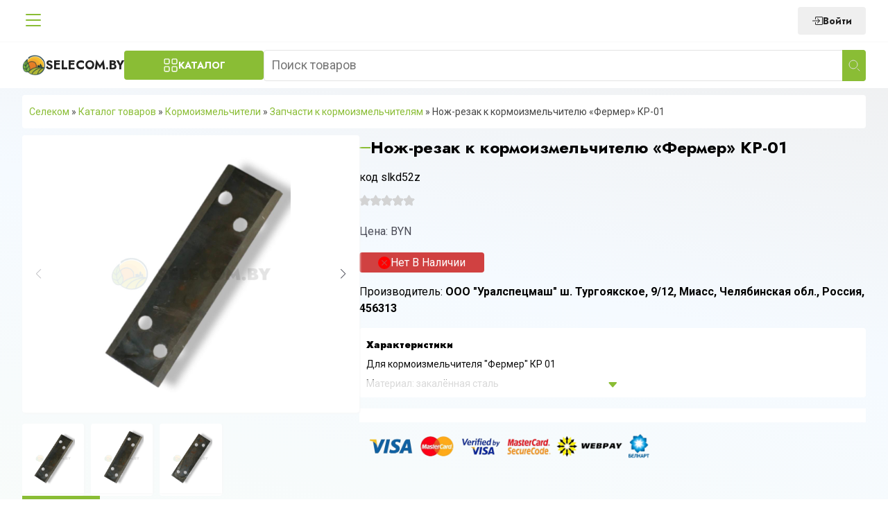

--- FILE ---
content_type: text/html; charset=UTF-8
request_url: https://selecom.by/nozh-rezak-k-kormoizmelchitelju-fermer-kr-01
body_size: 20932
content:
<!DOCTYPE html>
<html lang="ru">
<head>
	<meta charset="UTF-8">
	<meta name="viewport" content="width=device-width, initial-scale=1">
	<link rel="icon" href="https://selecom.by/wp-content/themes/selMagaz2/img/favicon.svg" type="image/x-icon">
	
<!-- SEO от Rank Math - https://rankmath.com/ -->
<title>Нож-резак к кормоизмельчителю &quot;Фермер&quot; КР-01 &mdash; selecom.by</title>
<meta name="description" content="Нож-резак к кормоизмельчителю &quot;Фермер&quot; КР-01 в наличии и под заказ. Гарантия на все товары. Доставка по Беларуси ✅ Звоните +37533651-48-48"/>
<meta name="robots" content="follow, index, max-snippet:-1, max-video-preview:-1, max-image-preview:large"/>
<link rel="canonical" href="https://selecom.by/nozh-rezak-k-kormoizmelchitelju-fermer-kr-01" />
<meta property="og:locale" content="ru_RU" />
<meta property="og:type" content="product" />
<meta property="og:title" content="Нож-резак к кормоизмельчителю &quot;Фермер&quot; КР-01 &mdash; selecom.by" />
<meta property="og:description" content="Нож-резак к кормоизмельчителю &quot;Фермер&quot; КР-01 в наличии и под заказ. Гарантия на все товары. Доставка по Беларуси ✅ Звоните +37533651-48-48" />
<meta property="og:url" content="https://selecom.by/nozh-rezak-k-kormoizmelchitelju-fermer-kr-01" />
<meta property="og:site_name" content="selecom.by" />
<meta property="og:updated_time" content="2024-02-19T15:41:11+03:00" />
<meta property="og:image" content="https://selecom.by/wp-content/uploads/2023/02/PhotoRoom-20231005_111732_9_copy_768x1024.jpg" />
<meta property="og:image:secure_url" content="https://selecom.by/wp-content/uploads/2023/02/PhotoRoom-20231005_111732_9_copy_768x1024.jpg" />
<meta property="og:image:width" content="768" />
<meta property="og:image:height" content="1024" />
<meta property="og:image:alt" content="Нож-резак к кормоизмельчителю" />
<meta property="og:image:type" content="image/jpeg" />
<meta property="product:price:amount" content="10.00" />
<meta property="product:price:currency" content="BYN" />
<meta name="twitter:card" content="summary_large_image" />
<meta name="twitter:title" content="Нож-резак к кормоизмельчителю &quot;Фермер&quot; КР-01 &mdash; selecom.by" />
<meta name="twitter:description" content="Нож-резак к кормоизмельчителю &quot;Фермер&quot; КР-01 в наличии и под заказ. Гарантия на все товары. Доставка по Беларуси ✅ Звоните +37533651-48-48" />
<meta name="twitter:image" content="https://selecom.by/wp-content/uploads/2023/02/PhotoRoom-20231005_111732_9_copy_768x1024.jpg" />
<meta name="twitter:label1" content="Цена" />
<meta name="twitter:data1" content="Br10,00" />
<meta name="twitter:label2" content="Доступность" />
<meta name="twitter:data2" content="Out of stock" />
<script type="application/ld+json" class="rank-math-schema">{"@context":"https://schema.org","@graph":[{"@type":"BreadcrumbList","@id":"https://selecom.by/nozh-rezak-k-kormoizmelchitelju-fermer-kr-01#breadcrumb","itemListElement":[{"@type":"ListItem","position":"1","item":{"@id":"https://selecom.by","name":"\u0421\u0435\u043b\u0435\u043a\u043e\u043c"}},{"@type":"ListItem","position":"2","item":{"@id":"/product_list","name":"\u041a\u0430\u0442\u0430\u043b\u043e\u0433 \u0442\u043e\u0432\u0430\u0440\u043e\u0432"}},{"@type":"ListItem","position":"3","item":{"@id":"https://selecom.by/kormoizmelchiteli","name":"\u041a\u043e\u0440\u043c\u043e\u0438\u0437\u043c\u0435\u043b\u044c\u0447\u0438\u0442\u0435\u043b\u0438"}},{"@type":"ListItem","position":"4","item":{"@id":"https://selecom.by/zapchasti-k-kormoizmelchitelyam","name":"\u0417\u0430\u043f\u0447\u0430\u0441\u0442\u0438 \u043a \u043a\u043e\u0440\u043c\u043e\u0438\u0437\u043c\u0435\u043b\u044c\u0447\u0438\u0442\u0435\u043b\u044f\u043c"}},{"@type":"ListItem","position":"5","item":{"@id":"https://selecom.by/nozh-rezak-k-kormoizmelchitelju-fermer-kr-01","name":"\u041d\u043e\u0436-\u0440\u0435\u0437\u0430\u043a \u043a \u043a\u043e\u0440\u043c\u043e\u0438\u0437\u043c\u0435\u043b\u044c\u0447\u0438\u0442\u0435\u043b\u044e &#171;\u0424\u0435\u0440\u043c\u0435\u0440&#187; \u041a\u0420-01"}}]}]}</script>
<!-- /Rank Math WordPress SEO плагин -->

<link rel="alternate" title="oEmbed (JSON)" type="application/json+oembed" href="https://selecom.by/wp-json/oembed/1.0/embed?url=https%3A%2F%2Fselecom.by%2Fnozh-rezak-k-kormoizmelchitelju-fermer-kr-01" />
<link rel="alternate" title="oEmbed (XML)" type="text/xml+oembed" href="https://selecom.by/wp-json/oembed/1.0/embed?url=https%3A%2F%2Fselecom.by%2Fnozh-rezak-k-kormoizmelchitelju-fermer-kr-01&#038;format=xml" />
<style id='wp-img-auto-sizes-contain-inline-css' type='text/css'>
img:is([sizes=auto i],[sizes^="auto," i]){contain-intrinsic-size:3000px 1500px}
/*# sourceURL=wp-img-auto-sizes-contain-inline-css */
</style>
<style id='wp-emoji-styles-inline-css' type='text/css'>

	img.wp-smiley, img.emoji {
		display: inline !important;
		border: none !important;
		box-shadow: none !important;
		height: 1em !important;
		width: 1em !important;
		margin: 0 0.07em !important;
		vertical-align: -0.1em !important;
		background: none !important;
		padding: 0 !important;
	}
/*# sourceURL=wp-emoji-styles-inline-css */
</style>
<style id='wp-block-library-inline-css' type='text/css'>
:root{--wp-block-synced-color:#7a00df;--wp-block-synced-color--rgb:122,0,223;--wp-bound-block-color:var(--wp-block-synced-color);--wp-editor-canvas-background:#ddd;--wp-admin-theme-color:#007cba;--wp-admin-theme-color--rgb:0,124,186;--wp-admin-theme-color-darker-10:#006ba1;--wp-admin-theme-color-darker-10--rgb:0,107,160.5;--wp-admin-theme-color-darker-20:#005a87;--wp-admin-theme-color-darker-20--rgb:0,90,135;--wp-admin-border-width-focus:2px}@media (min-resolution:192dpi){:root{--wp-admin-border-width-focus:1.5px}}.wp-element-button{cursor:pointer}:root .has-very-light-gray-background-color{background-color:#eee}:root .has-very-dark-gray-background-color{background-color:#313131}:root .has-very-light-gray-color{color:#eee}:root .has-very-dark-gray-color{color:#313131}:root .has-vivid-green-cyan-to-vivid-cyan-blue-gradient-background{background:linear-gradient(135deg,#00d084,#0693e3)}:root .has-purple-crush-gradient-background{background:linear-gradient(135deg,#34e2e4,#4721fb 50%,#ab1dfe)}:root .has-hazy-dawn-gradient-background{background:linear-gradient(135deg,#faaca8,#dad0ec)}:root .has-subdued-olive-gradient-background{background:linear-gradient(135deg,#fafae1,#67a671)}:root .has-atomic-cream-gradient-background{background:linear-gradient(135deg,#fdd79a,#004a59)}:root .has-nightshade-gradient-background{background:linear-gradient(135deg,#330968,#31cdcf)}:root .has-midnight-gradient-background{background:linear-gradient(135deg,#020381,#2874fc)}:root{--wp--preset--font-size--normal:16px;--wp--preset--font-size--huge:42px}.has-regular-font-size{font-size:1em}.has-larger-font-size{font-size:2.625em}.has-normal-font-size{font-size:var(--wp--preset--font-size--normal)}.has-huge-font-size{font-size:var(--wp--preset--font-size--huge)}.has-text-align-center{text-align:center}.has-text-align-left{text-align:left}.has-text-align-right{text-align:right}.has-fit-text{white-space:nowrap!important}#end-resizable-editor-section{display:none}.aligncenter{clear:both}.items-justified-left{justify-content:flex-start}.items-justified-center{justify-content:center}.items-justified-right{justify-content:flex-end}.items-justified-space-between{justify-content:space-between}.screen-reader-text{border:0;clip-path:inset(50%);height:1px;margin:-1px;overflow:hidden;padding:0;position:absolute;width:1px;word-wrap:normal!important}.screen-reader-text:focus{background-color:#ddd;clip-path:none;color:#444;display:block;font-size:1em;height:auto;left:5px;line-height:normal;padding:15px 23px 14px;text-decoration:none;top:5px;width:auto;z-index:100000}html :where(.has-border-color){border-style:solid}html :where([style*=border-top-color]){border-top-style:solid}html :where([style*=border-right-color]){border-right-style:solid}html :where([style*=border-bottom-color]){border-bottom-style:solid}html :where([style*=border-left-color]){border-left-style:solid}html :where([style*=border-width]){border-style:solid}html :where([style*=border-top-width]){border-top-style:solid}html :where([style*=border-right-width]){border-right-style:solid}html :where([style*=border-bottom-width]){border-bottom-style:solid}html :where([style*=border-left-width]){border-left-style:solid}html :where(img[class*=wp-image-]){height:auto;max-width:100%}:where(figure){margin:0 0 1em}html :where(.is-position-sticky){--wp-admin--admin-bar--position-offset:var(--wp-admin--admin-bar--height,0px)}@media screen and (max-width:600px){html :where(.is-position-sticky){--wp-admin--admin-bar--position-offset:0px}}

/*# sourceURL=wp-block-library-inline-css */
</style><link rel='stylesheet' id='wc-blocks-style-css' href='https://selecom.by/wp-content/plugins/woocommerce/assets/client/blocks/wc-blocks.css' type='text/css' media='all' />
<style id='global-styles-inline-css' type='text/css'>
:root{--wp--preset--aspect-ratio--square: 1;--wp--preset--aspect-ratio--4-3: 4/3;--wp--preset--aspect-ratio--3-4: 3/4;--wp--preset--aspect-ratio--3-2: 3/2;--wp--preset--aspect-ratio--2-3: 2/3;--wp--preset--aspect-ratio--16-9: 16/9;--wp--preset--aspect-ratio--9-16: 9/16;--wp--preset--color--black: #000000;--wp--preset--color--cyan-bluish-gray: #abb8c3;--wp--preset--color--white: #ffffff;--wp--preset--color--pale-pink: #f78da7;--wp--preset--color--vivid-red: #cf2e2e;--wp--preset--color--luminous-vivid-orange: #ff6900;--wp--preset--color--luminous-vivid-amber: #fcb900;--wp--preset--color--light-green-cyan: #7bdcb5;--wp--preset--color--vivid-green-cyan: #00d084;--wp--preset--color--pale-cyan-blue: #8ed1fc;--wp--preset--color--vivid-cyan-blue: #0693e3;--wp--preset--color--vivid-purple: #9b51e0;--wp--preset--gradient--vivid-cyan-blue-to-vivid-purple: linear-gradient(135deg,rgb(6,147,227) 0%,rgb(155,81,224) 100%);--wp--preset--gradient--light-green-cyan-to-vivid-green-cyan: linear-gradient(135deg,rgb(122,220,180) 0%,rgb(0,208,130) 100%);--wp--preset--gradient--luminous-vivid-amber-to-luminous-vivid-orange: linear-gradient(135deg,rgb(252,185,0) 0%,rgb(255,105,0) 100%);--wp--preset--gradient--luminous-vivid-orange-to-vivid-red: linear-gradient(135deg,rgb(255,105,0) 0%,rgb(207,46,46) 100%);--wp--preset--gradient--very-light-gray-to-cyan-bluish-gray: linear-gradient(135deg,rgb(238,238,238) 0%,rgb(169,184,195) 100%);--wp--preset--gradient--cool-to-warm-spectrum: linear-gradient(135deg,rgb(74,234,220) 0%,rgb(151,120,209) 20%,rgb(207,42,186) 40%,rgb(238,44,130) 60%,rgb(251,105,98) 80%,rgb(254,248,76) 100%);--wp--preset--gradient--blush-light-purple: linear-gradient(135deg,rgb(255,206,236) 0%,rgb(152,150,240) 100%);--wp--preset--gradient--blush-bordeaux: linear-gradient(135deg,rgb(254,205,165) 0%,rgb(254,45,45) 50%,rgb(107,0,62) 100%);--wp--preset--gradient--luminous-dusk: linear-gradient(135deg,rgb(255,203,112) 0%,rgb(199,81,192) 50%,rgb(65,88,208) 100%);--wp--preset--gradient--pale-ocean: linear-gradient(135deg,rgb(255,245,203) 0%,rgb(182,227,212) 50%,rgb(51,167,181) 100%);--wp--preset--gradient--electric-grass: linear-gradient(135deg,rgb(202,248,128) 0%,rgb(113,206,126) 100%);--wp--preset--gradient--midnight: linear-gradient(135deg,rgb(2,3,129) 0%,rgb(40,116,252) 100%);--wp--preset--font-size--small: 13px;--wp--preset--font-size--medium: 20px;--wp--preset--font-size--large: 36px;--wp--preset--font-size--x-large: 42px;--wp--preset--spacing--20: 0.44rem;--wp--preset--spacing--30: 0.67rem;--wp--preset--spacing--40: 1rem;--wp--preset--spacing--50: 1.5rem;--wp--preset--spacing--60: 2.25rem;--wp--preset--spacing--70: 3.38rem;--wp--preset--spacing--80: 5.06rem;--wp--preset--shadow--natural: 6px 6px 9px rgba(0, 0, 0, 0.2);--wp--preset--shadow--deep: 12px 12px 50px rgba(0, 0, 0, 0.4);--wp--preset--shadow--sharp: 6px 6px 0px rgba(0, 0, 0, 0.2);--wp--preset--shadow--outlined: 6px 6px 0px -3px rgb(255, 255, 255), 6px 6px rgb(0, 0, 0);--wp--preset--shadow--crisp: 6px 6px 0px rgb(0, 0, 0);}:where(.is-layout-flex){gap: 0.5em;}:where(.is-layout-grid){gap: 0.5em;}body .is-layout-flex{display: flex;}.is-layout-flex{flex-wrap: wrap;align-items: center;}.is-layout-flex > :is(*, div){margin: 0;}body .is-layout-grid{display: grid;}.is-layout-grid > :is(*, div){margin: 0;}:where(.wp-block-columns.is-layout-flex){gap: 2em;}:where(.wp-block-columns.is-layout-grid){gap: 2em;}:where(.wp-block-post-template.is-layout-flex){gap: 1.25em;}:where(.wp-block-post-template.is-layout-grid){gap: 1.25em;}.has-black-color{color: var(--wp--preset--color--black) !important;}.has-cyan-bluish-gray-color{color: var(--wp--preset--color--cyan-bluish-gray) !important;}.has-white-color{color: var(--wp--preset--color--white) !important;}.has-pale-pink-color{color: var(--wp--preset--color--pale-pink) !important;}.has-vivid-red-color{color: var(--wp--preset--color--vivid-red) !important;}.has-luminous-vivid-orange-color{color: var(--wp--preset--color--luminous-vivid-orange) !important;}.has-luminous-vivid-amber-color{color: var(--wp--preset--color--luminous-vivid-amber) !important;}.has-light-green-cyan-color{color: var(--wp--preset--color--light-green-cyan) !important;}.has-vivid-green-cyan-color{color: var(--wp--preset--color--vivid-green-cyan) !important;}.has-pale-cyan-blue-color{color: var(--wp--preset--color--pale-cyan-blue) !important;}.has-vivid-cyan-blue-color{color: var(--wp--preset--color--vivid-cyan-blue) !important;}.has-vivid-purple-color{color: var(--wp--preset--color--vivid-purple) !important;}.has-black-background-color{background-color: var(--wp--preset--color--black) !important;}.has-cyan-bluish-gray-background-color{background-color: var(--wp--preset--color--cyan-bluish-gray) !important;}.has-white-background-color{background-color: var(--wp--preset--color--white) !important;}.has-pale-pink-background-color{background-color: var(--wp--preset--color--pale-pink) !important;}.has-vivid-red-background-color{background-color: var(--wp--preset--color--vivid-red) !important;}.has-luminous-vivid-orange-background-color{background-color: var(--wp--preset--color--luminous-vivid-orange) !important;}.has-luminous-vivid-amber-background-color{background-color: var(--wp--preset--color--luminous-vivid-amber) !important;}.has-light-green-cyan-background-color{background-color: var(--wp--preset--color--light-green-cyan) !important;}.has-vivid-green-cyan-background-color{background-color: var(--wp--preset--color--vivid-green-cyan) !important;}.has-pale-cyan-blue-background-color{background-color: var(--wp--preset--color--pale-cyan-blue) !important;}.has-vivid-cyan-blue-background-color{background-color: var(--wp--preset--color--vivid-cyan-blue) !important;}.has-vivid-purple-background-color{background-color: var(--wp--preset--color--vivid-purple) !important;}.has-black-border-color{border-color: var(--wp--preset--color--black) !important;}.has-cyan-bluish-gray-border-color{border-color: var(--wp--preset--color--cyan-bluish-gray) !important;}.has-white-border-color{border-color: var(--wp--preset--color--white) !important;}.has-pale-pink-border-color{border-color: var(--wp--preset--color--pale-pink) !important;}.has-vivid-red-border-color{border-color: var(--wp--preset--color--vivid-red) !important;}.has-luminous-vivid-orange-border-color{border-color: var(--wp--preset--color--luminous-vivid-orange) !important;}.has-luminous-vivid-amber-border-color{border-color: var(--wp--preset--color--luminous-vivid-amber) !important;}.has-light-green-cyan-border-color{border-color: var(--wp--preset--color--light-green-cyan) !important;}.has-vivid-green-cyan-border-color{border-color: var(--wp--preset--color--vivid-green-cyan) !important;}.has-pale-cyan-blue-border-color{border-color: var(--wp--preset--color--pale-cyan-blue) !important;}.has-vivid-cyan-blue-border-color{border-color: var(--wp--preset--color--vivid-cyan-blue) !important;}.has-vivid-purple-border-color{border-color: var(--wp--preset--color--vivid-purple) !important;}.has-vivid-cyan-blue-to-vivid-purple-gradient-background{background: var(--wp--preset--gradient--vivid-cyan-blue-to-vivid-purple) !important;}.has-light-green-cyan-to-vivid-green-cyan-gradient-background{background: var(--wp--preset--gradient--light-green-cyan-to-vivid-green-cyan) !important;}.has-luminous-vivid-amber-to-luminous-vivid-orange-gradient-background{background: var(--wp--preset--gradient--luminous-vivid-amber-to-luminous-vivid-orange) !important;}.has-luminous-vivid-orange-to-vivid-red-gradient-background{background: var(--wp--preset--gradient--luminous-vivid-orange-to-vivid-red) !important;}.has-very-light-gray-to-cyan-bluish-gray-gradient-background{background: var(--wp--preset--gradient--very-light-gray-to-cyan-bluish-gray) !important;}.has-cool-to-warm-spectrum-gradient-background{background: var(--wp--preset--gradient--cool-to-warm-spectrum) !important;}.has-blush-light-purple-gradient-background{background: var(--wp--preset--gradient--blush-light-purple) !important;}.has-blush-bordeaux-gradient-background{background: var(--wp--preset--gradient--blush-bordeaux) !important;}.has-luminous-dusk-gradient-background{background: var(--wp--preset--gradient--luminous-dusk) !important;}.has-pale-ocean-gradient-background{background: var(--wp--preset--gradient--pale-ocean) !important;}.has-electric-grass-gradient-background{background: var(--wp--preset--gradient--electric-grass) !important;}.has-midnight-gradient-background{background: var(--wp--preset--gradient--midnight) !important;}.has-small-font-size{font-size: var(--wp--preset--font-size--small) !important;}.has-medium-font-size{font-size: var(--wp--preset--font-size--medium) !important;}.has-large-font-size{font-size: var(--wp--preset--font-size--large) !important;}.has-x-large-font-size{font-size: var(--wp--preset--font-size--x-large) !important;}
/*# sourceURL=global-styles-inline-css */
</style>

<style id='classic-theme-styles-inline-css' type='text/css'>
/*! This file is auto-generated */
.wp-block-button__link{color:#fff;background-color:#32373c;border-radius:9999px;box-shadow:none;text-decoration:none;padding:calc(.667em + 2px) calc(1.333em + 2px);font-size:1.125em}.wp-block-file__button{background:#32373c;color:#fff;text-decoration:none}
/*# sourceURL=/wp-includes/css/classic-themes.min.css */
</style>
<style id='woocommerce-inline-inline-css' type='text/css'>
.woocommerce form .form-row .required { visibility: visible; }
/*# sourceURL=woocommerce-inline-inline-css */
</style>
<link rel='stylesheet' id='swiper-css' href='https://selecom.by/wp-content/themes/selMagaz2/assets/css/swiper.min.css' type='text/css' media='all' />
<link rel='stylesheet' id='mainstyle-css' href='https://selecom.by/wp-content/themes/selMagaz2/style.css' type='text/css' media='all' />
<link rel='stylesheet' id='extendedStyle-css' href='https://selecom.by/wp-content/themes/selMagaz2/assets/css/index.css' type='text/css' media='all' />
<script type="text/javascript" src="https://selecom.by/wp-includes/js/jquery/jquery.min.js" id="jquery-core-js"></script>
<script type="text/javascript" src="https://selecom.by/wp-includes/js/jquery/jquery-migrate.min.js" id="jquery-migrate-js"></script>
<script type="text/javascript" src="https://selecom.by/wp-content/plugins/woocommerce/assets/js/jquery-blockui/jquery.blockUI.min.js" id="jquery-blockui-js" defer="defer" data-wp-strategy="defer"></script>
<script type="text/javascript" id="wc-add-to-cart-js-extra">
/* <![CDATA[ */
var wc_add_to_cart_params = {"ajax_url":"/wp-admin/admin-ajax.php","wc_ajax_url":"/?wc-ajax=%%endpoint%%","i18n_view_cart":"View cart","cart_url":"https://selecom.by","is_cart":"","cart_redirect_after_add":"no"};
//# sourceURL=wc-add-to-cart-js-extra
/* ]]> */
</script>
<script type="text/javascript" src="https://selecom.by/wp-content/plugins/woocommerce/assets/js/frontend/add-to-cart.min.js" id="wc-add-to-cart-js" defer="defer" data-wp-strategy="defer"></script>
<script type="text/javascript" id="wc-single-product-js-extra">
/* <![CDATA[ */
var wc_single_product_params = {"i18n_required_rating_text":"Please select a rating","review_rating_required":"yes","flexslider":{"rtl":false,"animation":"slide","smoothHeight":true,"directionNav":false,"controlNav":"thumbnails","slideshow":false,"animationSpeed":500,"animationLoop":false,"allowOneSlide":false},"zoom_enabled":"","zoom_options":[],"photoswipe_enabled":"","photoswipe_options":{"shareEl":false,"closeOnScroll":false,"history":false,"hideAnimationDuration":0,"showAnimationDuration":0},"flexslider_enabled":""};
//# sourceURL=wc-single-product-js-extra
/* ]]> */
</script>
<script type="text/javascript" src="https://selecom.by/wp-content/plugins/woocommerce/assets/js/frontend/single-product.min.js" id="wc-single-product-js" defer="defer" data-wp-strategy="defer"></script>
<script type="text/javascript" src="https://selecom.by/wp-content/plugins/woocommerce/assets/js/js-cookie/js.cookie.min.js" id="js-cookie-js" defer="defer" data-wp-strategy="defer"></script>
<script type="text/javascript" id="woocommerce-js-extra">
/* <![CDATA[ */
var woocommerce_params = {"ajax_url":"/wp-admin/admin-ajax.php","wc_ajax_url":"/?wc-ajax=%%endpoint%%"};
//# sourceURL=woocommerce-js-extra
/* ]]> */
</script>
<script type="text/javascript" src="https://selecom.by/wp-content/plugins/woocommerce/assets/js/frontend/woocommerce.min.js" id="woocommerce-js" defer="defer" data-wp-strategy="defer"></script>
<link rel="https://api.w.org/" href="https://selecom.by/wp-json/" /><link rel="alternate" title="JSON" type="application/json" href="https://selecom.by/wp-json/wp/v2/product/15013" /><link rel="EditURI" type="application/rsd+xml" title="RSD" href="https://selecom.by/xmlrpc.php?rsd" />
	<noscript><style>.woocommerce-product-gallery{ opacity: 1 !important; }</style></noscript>
	<link rel="icon" href="https://selecom.by/wp-content/uploads/2022/11/logo.svg" sizes="32x32" />
<link rel="icon" href="https://selecom.by/wp-content/uploads/2022/11/logo.svg" sizes="192x192" />
<link rel="apple-touch-icon" href="https://selecom.by/wp-content/uploads/2022/11/logo.svg" />
<meta name="msapplication-TileImage" content="https://selecom.by/wp-content/uploads/2022/11/logo.svg" />
	<script async src="https://www.googletagmanager.com/gtag/js?id=AW-397357046"></script>
	<script>
		window.dataLayer = window.dataLayer || [];

		function gtag() {
			dataLayer.push(arguments);
		}

		gtag('js', new Date());

		gtag('config', 'AW-397357046');
	</script>
	<!-- Google tag (gtag.js) -->
	<script async src="https://www.googletagmanager.com/gtag/js?id=AW-397357046"></script>
	<script>
		window.dataLayer = window.dataLayer || [];

		function gtag() {
			dataLayer.push(arguments);
		}

		gtag('js', new Date());

		gtag('config', 'AW-397357046');
	</script>
	<!-- Event snippet for Клики по телефону conversion page
	In your html page, add the snippet and call gtag_report_conversion when someone clicks on the chosen link or button. -->
	<script>
		function gtag_report_conversion(url) {
			var callback = function () {
				if (typeof (url) != 'undefined') {
					window.location = url;
				}
			};
			gtag('event', 'conversion', {
				'send_to': 'AW-397357046/rV1UCNDVp_0DEPbfvL0B',
				'event_callback': callback
			});
			return false;
		}
	</script>
</head>
<body class="wp-singular product-template-default single single-product postid-15013 wp-theme-selMagaz2 theme-selMagaz2 woocommerce woocommerce-page woocommerce-no-js">
<div class="modal-overlay"></div>
<div class="modal" data-modal = "login">
	<button class="close" data-modal = "login">
		<svg xmlns="http://www.w3.org/2000/svg" width="16" height="16" fill="currentColor" class="bi bi-x-lg" viewBox="0 0 16 16">
			<path d="M2.146 2.854a.5.5 0 1 1 .708-.708L8 7.293l5.146-5.147a.5.5 0 0 1 .708.708L8.707 8l5.147 5.146a.5.5 0 0 1-.708.708L8 8.707l-5.146 5.147a.5.5 0 0 1-.708-.708L7.293 8z"/>
		</svg>
	</button>
	<form class="form loginForm userForm" method="post" action="/wp-json/authapi/v1/auth/user">
		<div class="formTitleWrapper">
			<div class="formTitle">Вход на сайт</div>
		</div>
		<div class="input-group">
			<label for="login">Логин или E-mail</label>
			<input type="text" name="username" required id="login" class="form__input" placeholder="Введите логин или E-mail">
		</div>

		<div class="input-group">
			<label for="password">Пароль</label>
			<input type="password" name="password" required id="password" class="form__input" placeholder="Введите пароль">
		</div>
		<div class="input-group">
			<label for="rememberMe">Запомнить меня <input id = "rememberMe" type="checkbox" name="rememberme"></label>
		</div>


		<button class="btn btn-submit">Войти</button>
		<p class="userFormAnnotation">Если вы еще не зарегистрированы воспользуйтесь формой  <a href="https://selecom.by/registraciya" class="btnRegister" data-modal = "register">Регистрации</a></span></p>
		<div class="warningMessage"></div>
	</form>
</div>
<div class="header_menu__wrapper">
	<div class="container header_menu__container">
		<button class="headerMenuBurger">
			<svg width="16" height="16" fill="currentColor"
					 viewBox="0 0 16 16">
				<use href="#burger"></use>
			</svg>
		</button>
		<div class="logoWrapperMobile">
			<a href="https://selecom.by" class="logo">
				<img src="https://selecom.by/wp-content/themes/selMagaz2/img/logo.svg"
						 width="34" height="34" alt="">Selecom.by
			</a>

		</div>
		<ul id="menu-shapka-menju" class="menu top-menu__menu flex f-al-center"><li id="menu-item-14813" class="menu-item menu-item-type-post_type menu-item-object-page menu-item-home menu-item-14813"><a href="https://selecom.by">Главная</a></li>
<li id="menu-item-702" class="menu-item menu-item-type-post_type menu-item-object-page menu-item-702"><a href="https://selecom.by/product_list">Каталог товаров</a></li>
<li id="menu-item-1278" class="menu-item menu-item-type-post_type menu-item-object-page menu-item-1278"><a href="https://selecom.by/garantiya">Гарантия</a></li>
<li id="menu-item-703" class="menu-item menu-item-type-post_type menu-item-object-page menu-item-703"><a href="https://selecom.by/about_us">О компании</a></li>
<li id="menu-item-12337" class="menu-item menu-item-type-post_type menu-item-object-page menu-item-12337"><a href="https://selecom.by/company_schedule">График работы</a></li>
<li id="menu-item-12338" class="menu-item menu-item-type-post_type menu-item-object-page menu-item-12338"><a href="https://selecom.by/delivery_info">Доставка и оплата</a></li>
<li id="menu-item-705" class="menu-item menu-item-type-post_type menu-item-object-page menu-item-705"><a href="https://selecom.by/contacts">Контакты</a></li>
</ul>		<div class="header_menu__contacts">
									<div class="userControls">
	<div class="userControls__container">
					<a href="/wp-admin" class="btn btnLogin" data-modal="login">
				<svg xmlns="http://www.w3.org/2000/svg" width="16" height="16" fill="currentColor"
						 class="bi bi-box-arrow-in-right" viewBox="0 0 16 16">
					<path fill-rule="evenodd"
								d="M6 3.5a.5.5 0 0 1 .5-.5h8a.5.5 0 0 1 .5.5v9a.5.5 0 0 1-.5.5h-8a.5.5 0 0 1-.5-.5v-2a.5.5 0 0 0-1 0v2A1.5 1.5 0 0 0 6.5 14h8a1.5 1.5 0 0 0 1.5-1.5v-9A1.5 1.5 0 0 0 14.5 2h-8A1.5 1.5 0 0 0 5 3.5v2a.5.5 0 0 0 1 0z"/>
					<path fill-rule="evenodd"
								d="M11.854 8.354a.5.5 0 0 0 0-.708l-3-3a.5.5 0 1 0-.708.708L10.293 7.5H1.5a.5.5 0 0 0 0 1h8.793l-2.147 2.146a.5.5 0 0 0 .708.708l3-3z"/>
				</svg>
				Войти
			</a>

			
	</div>
</div>

		</div>
		<div class="headerMobileButtons">
			<div class="headerMobileButton phone" data-menu="phones">
				<svg width="16" height="16" fill="currentColor"
						 viewBox="0 0 16 16">
					<use href="#phone"></use>
				</svg>
			</div>
			<div class="headerMobileButton account" data-menu="account">
				<svg xmlns="http://www.w3.org/2000/svg" width="16" height="16" fill="currentColor" class="bi bi-person"
						 viewBox="0 0 16 16">
					<use href="#user"></use>
				</svg>
			</div>
					</div>
	</div>
</div>
<header class="main-header">
	<div class="container main-header__container ">
		<div class="wrap logo-wrap">
			<div class="logo-wrapper">
				<a href="https://selecom.by" class="logo">
					<img src="https://selecom.by/wp-content/themes/selMagaz2/img/logo.svg"
							 width="34" height="34" alt="">Selecom.by
				</a>

			</div>
			<button class="btn btn-menu btn-toggle-modal-menu"> Каталог</button>
		</div>

		<div class="wrap search-wrap">
			
	<form role="search" method="get" class="searchform  flex f-al-center" action="https://selecom.by/" >
		<input type="text" value="" placeholder = "Поиск товаров" name="s" id="s" />
	  <button type = "submit" >    <img alt = ""  src = "https://selecom.by/wp-content/themes/selMagaz2/img/search.svg" width = "18" height = "18" >
</button>
	</form>		</div>
			</div>
	
<div class="modal-menu">

	<div class="modal-menu__parents">
						<span class="menu-item-parent modal-menu__parent-active"
							data-term="1267">
					<img src="https://selecom.by/wp-content/uploads/iw-backup/2023/02/PhotoRoom-20221229_201534_copy_300x300.jpg" width="24" height="24" alt="">
					Автоклавы/Дистилляторы
					<img class="menu-item-parent-right" src="https://selecom.by/wp-content/themes/selMagaz2/img/right-d.svg" alt="">
				</span>
							<a href="https://selecom.by/banki-i-butylki-steklyannye"
					 class="menu-item-parent "
					 data-term="1397">
					<img src="https://selecom.by/wp-content/uploads/iw-backup/2023/02/PhotoRoom-20221229_191725_copy_300x300.jpg" width="24" height="24" alt="">
					Банки и бутылки стеклянные
				</a>
								<a href="https://selecom.by/bochki-i-zhbany-dubovye"
					 class="menu-item-parent "
					 data-term="1401">
					<img src="https://selecom.by/wp-content/uploads/iw-backup/2023/02/PhotoRoom-20221229_192502_copy_300x300.jpg" width="24" height="24" alt="">
					Бочки и жбаны дубовые
				</a>
								<span class="menu-item-parent "
							data-term="1008">
					<img src="https://selecom.by/wp-content/uploads/iw-backup/2023/02/PhotoRoom-20230221_132946_copy_300x300.jpg" width="24" height="24" alt="">
					Газовые шкафы
					<img class="menu-item-parent-right" src="https://selecom.by/wp-content/themes/selMagaz2/img/right-d.svg" alt="">
				</span>
							<span class="menu-item-parent "
							data-term="1009">
					<img src="https://selecom.by/wp-content/uploads/iw-backup/2023/02/PhotoRoom-20230221_132000_copy_300x300.jpg" width="24" height="24" alt="">
					Доильные аппараты
					<img class="menu-item-parent-right" src="https://selecom.by/wp-content/themes/selMagaz2/img/right-d.svg" alt="">
				</span>
							<span class="menu-item-parent "
							data-term="1024">
					<img src="https://selecom.by/wp-content/uploads/iw-backup/2023/02/PhotoRoom-20230221_133514_copy_300x300.jpg" width="24" height="24" alt="">
					Дровоколы
					<img class="menu-item-parent-right" src="https://selecom.by/wp-content/themes/selMagaz2/img/right-d.svg" alt="">
				</span>
							<span class="menu-item-parent "
							data-term="1268">
					<img src="https://selecom.by/wp-content/uploads/iw-backup/2022/11/Dushi.jpg" width="24" height="24" alt="">
					Души и Баки
					<img class="menu-item-parent-right" src="https://selecom.by/wp-content/themes/selMagaz2/img/right-d.svg" alt="">
				</span>
							<a href="https://selecom.by/zhivotnovodstvo"
					 class="menu-item-parent "
					 data-term="1366">
					<img src="https://selecom.by/wp-content/uploads/iw-backup/2023/02/PhotoRoom-20221229_185720_copy_300x300.jpg" width="24" height="24" alt="">
					Животноводство
				</a>
								<span class="menu-item-parent "
							data-term="997">
					<img src="https://selecom.by/wp-content/uploads/iw-backup/2023/02/PhotoRoom-20230221_145205_copy_300x300.jpg" width="24" height="24" alt="">
					Измельчители зерна
					<img class="menu-item-parent-right" src="https://selecom.by/wp-content/themes/selMagaz2/img/right-d.svg" alt="">
				</span>
							<span class="menu-item-parent "
							data-term="1026">
					<img src="https://selecom.by/wp-content/uploads/iw-backup/2023/02/PhotoRoom-20230221_134618_copy_300x300.jpg" width="24" height="24" alt="">
					Инкубаторы
					<img class="menu-item-parent-right" src="https://selecom.by/wp-content/themes/selMagaz2/img/right-d.svg" alt="">
				</span>
							<span class="menu-item-parent "
							data-term="1266">
					<img src="https://selecom.by/wp-content/uploads/iw-backup/2023/02/PhotoRoom-20230221_132744_copy_300x300.jpg" width="24" height="24" alt="">
					Казаны
					<img class="menu-item-parent-right" src="https://selecom.by/wp-content/themes/selMagaz2/img/right-d.svg" alt="">
				</span>
							<a href="https://selecom.by/koptilni"
					 class="menu-item-parent "
					 data-term="1265">
					<img src="https://selecom.by/wp-content/uploads/iw-backup/2023/02/PhotoRoom-20230221_161141_copy_300x300.jpg" width="24" height="24" alt="">
					Коптильни
				</a>
								<span class="menu-item-parent "
							data-term="1007">
					<img src="https://selecom.by/wp-content/uploads/iw-backup/2023/02/PhotoRoom-20230221_135239_copy_300x300.jpg" width="24" height="24" alt="">
					Кормоизмельчители
					<img class="menu-item-parent-right" src="https://selecom.by/wp-content/themes/selMagaz2/img/right-d.svg" alt="">
				</span>
							<span class="menu-item-parent "
							data-term="1015">
					<img src="https://selecom.by/wp-content/uploads/iw-backup/2023/02/PhotoRoom-20230221_150759_copy_300x300.jpg" width="24" height="24" alt="">
					Машинки для стрижки овец
					<img class="menu-item-parent-right" src="https://selecom.by/wp-content/themes/selMagaz2/img/right-d.svg" alt="">
				</span>
							<a href="https://selecom.by/mebel-dlya-bani"
					 class="menu-item-parent "
					 data-term="1556">
					<img src="https://selecom.by/wp-content/uploads/iw-backup/2024/02/PhotoRoom-20240216_160155_copy_300x300-150x150-1.jpg" width="24" height="24" alt="">
					Мебель для бани
				</a>
								<span class="menu-item-parent "
							data-term="1016">
					<img src="https://selecom.by/wp-content/uploads/iw-backup/2023/02/PhotoRoom-20230221_151521_copy_300x300.jpg" width="24" height="24" alt="">
					Отопление
					<img class="menu-item-parent-right" src="https://selecom.by/wp-content/themes/selMagaz2/img/right-d.svg" alt="">
				</span>
							<span class="menu-item-parent "
							data-term="1006">
					<img src="https://selecom.by/wp-content/uploads/iw-backup/2023/02/PhotoRoom-20230221_151315_copy_300x300.jpg" width="24" height="24" alt="">
					Переработка овощей и фруктов
					<img class="menu-item-parent-right" src="https://selecom.by/wp-content/themes/selMagaz2/img/right-d.svg" alt="">
				</span>
							<span class="menu-item-parent "
							data-term="1028">
					<img src="https://selecom.by/wp-content/uploads/iw-backup/2022/11/IMG_20221125_180337_666.jpg" width="24" height="24" alt="">
					Поилки и кормушки
					<img class="menu-item-parent-right" src="https://selecom.by/wp-content/themes/selMagaz2/img/right-d.svg" alt="">
				</span>
							<a href="https://selecom.by/pticevodstvo"
					 class="menu-item-parent "
					 data-term="1433">
					<img src="https://selecom.by/wp-content/uploads/iw-backup/2023/02/PhotoRoom-20230220_140233_1_copy_300x300.jpg" width="24" height="24" alt="">
					Птицеводство
				</a>
								<a href="https://selecom.by/pchelovodstvo"
					 class="menu-item-parent "
					 data-term="1460">
					<img src="https://selecom.by/wp-content/uploads/iw-backup/2023/02/PhotoRoom-20230220_140233_2_copy_300x300.jpg" width="24" height="24" alt="">
					Пчеловодство
				</a>
								<span class="menu-item-parent "
							data-term="1428">
					<img src="https://selecom.by/wp-content/uploads/iw-backup/2023/02/PhotoRoom-20221229_190253_copy_300x300.jpg" width="24" height="24" alt="">
					Растениеводство
					<img class="menu-item-parent-right" src="https://selecom.by/wp-content/themes/selMagaz2/img/right-d.svg" alt="">
				</span>
							<span class="menu-item-parent "
							data-term="1010">
					<img src="https://selecom.by/wp-content/uploads/iw-backup/2023/02/PhotoRoom-20230221_134918_copy_300x300.jpg" width="24" height="24" alt="">
					Сепараторы и маслобойки
					<img class="menu-item-parent-right" src="https://selecom.by/wp-content/themes/selMagaz2/img/right-d.svg" alt="">
				</span>
							<a href="https://selecom.by/seyalki-ryhliteli"
					 class="menu-item-parent "
					 data-term="1264">
					<img src="https://selecom.by/wp-content/uploads/iw-backup/2023/02/PhotoRoom-20230221_132309_copy_300x300.jpg" width="24" height="24" alt="">
					Сеялки Рыхлители
				</a>
								<a href="https://selecom.by/sushilki"
					 class="menu-item-parent "
					 data-term="1398">
					<img src="https://selecom.by/wp-content/uploads/iw-backup/2023/02/PhotoRoom-20230221_165059_copy_300x300.jpg" width="24" height="24" alt="">
					Сушилки для овощей и фруктов
				</a>
								<a href="https://selecom.by/teplicy"
					 class="menu-item-parent "
					 data-term="1365">
					<img src="https://selecom.by/wp-content/uploads/iw-backup/2023/02/PhotoRoom-20221229_192854_copy_300x300.jpg" width="24" height="24" alt="">
					Теплицы "Стабилен"
				</a>
								<span class="menu-item-parent "
							data-term="1033">
					<img src="https://selecom.by/wp-content/uploads/iw-backup/2023/02/PhotoRoom-20230222_130057_copy_300x300.jpg" width="24" height="24" alt="">
					Умывальники дачные
					<img class="menu-item-parent-right" src="https://selecom.by/wp-content/themes/selMagaz2/img/right-d.svg" alt="">
				</span>
							<span class="menu-item-parent "
							data-term="1431">
					<img src="https://selecom.by/wp-content/uploads/iw-backup/2023/02/PhotoRoom-20221229_193154_copy_300x300.jpg" width="24" height="24" alt="">
					Хозяйственные товары
					<img class="menu-item-parent-right" src="https://selecom.by/wp-content/themes/selMagaz2/img/right-d.svg" alt="">
				</span>
							<span class="menu-item-parent "
							data-term="1390">
					<img src="https://selecom.by/wp-content/uploads/iw-backup/2023/02/PhotoRoom-20230221_133926_copy_300x300.jpg" width="24" height="24" alt="">
					Электродвигатели
					<img class="menu-item-parent-right" src="https://selecom.by/wp-content/themes/selMagaz2/img/right-d.svg" alt="">
				</span>
				</div>
	<div class="modal-menu__childs">
						<div class="modal-menu__childs-list modal-menu__childs-list-active"
						 data-term="1267">
					<a href="https://selecom.by/avtoklavy-distillyatory"
						 class="modal-menu__childs-title">Автоклавы/Дистилляторы</a>
					<a class="cat recent-cats__cat" href = "https://selecom.by/avtoklavy-distillyatory">
  <img src="https://selecom.by/wp-content/uploads/iw-backup/2023/02/PhotoRoom-20221229_201534_copy_300x300.jpg" alt="">
  Автоклавы/Дистилляторы</a>
<a class="cat recent-cats__cat" href = "https://selecom.by/avtoklavy">
  <img src="https://selecom.by/wp-content/uploads/iw-backup/2023/02/PhotoRoom-20221229_200737_copy_300x300.jpg" alt="">
  Автоклавы</a>

					<a class="cat recent-cats__cat" href = "https://selecom.by/distillyatory">
  <img src="https://selecom.by/wp-content/uploads/iw-backup/2023/02/PhotoRoom-20221229_201937_copy_300x300.jpg" alt="">
  Дистилляторы</a>

					<a class="cat recent-cats__cat" href = "https://selecom.by/zapchasti-k-avtoklavam-i-distillyatoram">
  <img src="https://selecom.by/wp-content/uploads/iw-backup/2023/02/PhotoRoom-20221229_203824_copy_300x300.jpg" alt="">
  Запчасти к автоклавам и дистилляторам</a>

									</div>
			
			
			
							<div class="modal-menu__childs-list "
						 data-term="1008">
					<a href="https://selecom.by/gazovye-shkafy"
						 class="modal-menu__childs-title">Газовые шкафы</a>
					<a class="cat recent-cats__cat" href = "https://selecom.by/gazovye-shkafy">
  <img src="https://selecom.by/wp-content/uploads/iw-backup/2023/02/PhotoRoom-20230221_132946_copy_300x300.jpg" alt="">
  Газовые шкафы</a>
<a class="cat recent-cats__cat" href = "https://selecom.by/podstavka-dlya-shkafa">
  <img src="https://selecom.by/wp-content/uploads/iw-backup/2023/02/PhotoRoom-20230221_132556_copy_300x300.jpg" alt="">
  Подставка для шкафа</a>

					<a class="cat recent-cats__cat" href = "https://selecom.by/shkaf-dlya-gazovyh-ballonov">
  <img src="https://selecom.by/wp-content/uploads/iw-backup/2023/02/PhotoRoom-20230221_132946_copy_300x300.jpg" alt="">
  Шкаф для газовых баллонов</a>

									</div>
			
							<div class="modal-menu__childs-list "
						 data-term="1009">
					<a href="https://selecom.by/doilnye-apparaty"
						 class="modal-menu__childs-title">Доильные аппараты</a>
					<a class="cat recent-cats__cat" href = "https://selecom.by/doilnye-apparaty">
  <img src="https://selecom.by/wp-content/uploads/iw-backup/2023/02/PhotoRoom-20230221_132000_copy_300x300.jpg" alt="">
  Доильные аппараты</a>
<a class="cat recent-cats__cat" href = "https://selecom.by/doilnaya-apparatura-bidony">
  <img src="https://selecom.by/wp-content/uploads/iw-backup/2022/12/bidony.jpg" alt="">
  Доильная аппаратура (бидоны)</a>

					<a class="cat recent-cats__cat" href = "https://selecom.by/doilnye-apparaty-burenka">
  <img src="https://selecom.by/wp-content/uploads/iw-backup/2022/11/doilnyj-apparat-burenka.jpg" alt="">
  Доильные аппараты "Буренка"</a>

					<a class="cat recent-cats__cat" href = "https://selecom.by/doilnye-apparaty-fermer">
  <img src="https://selecom.by/wp-content/uploads/iw-backup/2023/02/PhotoRoom-20230221_132034_copy_300x300.jpg" alt="">
  Доильные аппараты "Фермер"</a>

					<a class="cat recent-cats__cat" href = "https://selecom.by/doilnye-apparaty-dlya-koz">
  <img src="https://selecom.by/wp-content/uploads/iw-backup/2022/11/Dlya-koz.jpg" alt="">
  Доильные аппараты для коз</a>

					<a class="cat recent-cats__cat" href = "https://selecom.by/doilnye-apparaty-dlya-korov">
  <img src="https://selecom.by/wp-content/uploads/iw-backup/2022/11/izobrazhenie_viber_2022-11-17_18-14-01-922.jpg" alt="">
  Доильные аппараты для коров</a>

					<a class="cat recent-cats__cat" href = "https://selecom.by/zapchasti-k-doilnym-apparatam">
  <img src="https://selecom.by/wp-content/uploads/iw-backup/2023/02/PhotoRoom-20230221_132918_copy_300x300.jpg" alt="">
  Запчасти к доильным аппаратам</a>

									</div>
			
							<div class="modal-menu__childs-list "
						 data-term="1024">
					<a href="https://selecom.by/drovokoly"
						 class="modal-menu__childs-title">Дровоколы</a>
					<a class="cat recent-cats__cat" href = "https://selecom.by/drovokoly">
  <img src="https://selecom.by/wp-content/uploads/iw-backup/2023/02/PhotoRoom-20230221_133514_copy_300x300.jpg" alt="">
  Дровоколы</a>
<a class="cat recent-cats__cat" href = "https://selecom.by/soputstvujushhie-tovary-dlya-drovokolov">
  <img src="https://selecom.by/wp-content/uploads/iw-backup/2023/02/PhotoRoom-20230221_133200_copy_300x300.jpg" alt="">
  Сопутствующие товары для дровоколов</a>

									</div>
			
							<div class="modal-menu__childs-list "
						 data-term="1268">
					<a href="https://selecom.by/dushi-i-baki"
						 class="modal-menu__childs-title">Души и Баки</a>
					<a class="cat recent-cats__cat" href = "https://selecom.by/dushi-i-baki">
  <img src="https://selecom.by/wp-content/uploads/iw-backup/2022/11/Dushi.jpg" alt="">
  Души и Баки</a>
<a class="cat recent-cats__cat" href = "https://selecom.by/baki-dlya-dusha">
  <img src="https://selecom.by/wp-content/uploads/iw-backup/2022/11/Baki-dlya-dusha.jpg" alt="">
  Баки для душа</a>

					<a class="cat recent-cats__cat" href = "https://selecom.by/dush-tualet">
  <img src="https://selecom.by/wp-content/uploads/iw-backup/2022/12/Picsart_22-12-29_18-31-59-354-scaled.jpg" alt="">
  Душ-туалет</a>

					<a class="cat recent-cats__cat" href = "https://selecom.by/dushi-malibu">
  <img src="https://selecom.by/wp-content/uploads/iw-backup/2022/11/Malibu.jpg" alt="">
  Души "Малибу"</a>

					<a class="cat recent-cats__cat" href = "https://selecom.by/dushi-neptun">
  <img src="https://selecom.by/wp-content/uploads/iw-backup/2022/11/neptun.jpg" alt="">
  Души "Нептун"</a>

					<a class="cat recent-cats__cat" href = "https://selecom.by/karkasy-dlya-dusha">
  <img src="https://selecom.by/wp-content/uploads/iw-backup/2022/11/Karkasy-dushej.jpg" alt="">
  Каркасы для душа</a>

					<a class="cat recent-cats__cat" href = "https://selecom.by/lejki-dlya-dachnogo-dusha">
  <img src="https://selecom.by/wp-content/uploads/iw-backup/2022/11/Lejki.jpg" alt="">
  Лейки для дачного душа</a>

					<a class="cat recent-cats__cat" href = "https://selecom.by/soputstvujushhie-tovary-dlya-dachnyh-dushej">
  <img src="https://selecom.by/wp-content/uploads/iw-backup/2023/02/soputka-dlya-dachnyh-dushej.jpeg" alt="">
  Сопутствующие товары для дачных душей</a>

									</div>
			
			
							<div class="modal-menu__childs-list "
						 data-term="997">
					<a href="https://selecom.by/izmelchiteli-zerna"
						 class="modal-menu__childs-title">Измельчители зерна</a>
					<a class="cat recent-cats__cat" href = "https://selecom.by/izmelchiteli-zerna">
  <img src="https://selecom.by/wp-content/uploads/iw-backup/2023/02/PhotoRoom-20230221_145205_copy_300x300.jpg" alt="">
  Измельчители зерна</a>
<a class="cat recent-cats__cat" href = "https://selecom.by/zapchasti-k-izmelchitelyam-zerna">
  <img src="https://selecom.by/wp-content/uploads/iw-backup/2023/02/Picsart_23-02-22_14-40-34-156.jpg" alt="">
  Запчасти к измельчителям зерна</a>

					<a class="cat recent-cats__cat" href = "https://selecom.by/melnicy-dlya-zerna-i-specij">
  <img src="https://selecom.by/wp-content/uploads/iw-backup/2022/11/minimelnica.jpg" alt="">
  Мельницы для зерна и специй</a>

					<a class="cat recent-cats__cat" href = "https://selecom.by/izmelchiteli-zerna-termmiks">
  <img src="https://selecom.by/wp-content/uploads/iw-backup/2022/11/Termiks.jpg" alt="">
  Измельчители зерна "Терммикс"</a>

					<a class="cat recent-cats__cat" href = "https://selecom.by/uralskie-hrjushki">
  <img src="https://selecom.by/wp-content/uploads/iw-backup/2022/11/Izmelchiteli.jpg" alt="">
  Измельчители "Уральские Хрюшки"</a>

					<a class="cat recent-cats__cat" href = "https://selecom.by/izmelchiteli-zerna-niva">
  <img src="https://selecom.by/wp-content/uploads/iw-backup/2022/11/niva.jpg" alt="">
  Измельчители зерна "Нива"</a>

					<a class="cat recent-cats__cat" href = "https://selecom.by/izmelchiteli-zerna-tri-porosjonka">
  <img src="https://selecom.by/wp-content/uploads/iw-backup/2022/11/tri-porosenka.jpg" alt="">
  Измельчители зерна "Три поросёнка"</a>

					<a class="cat recent-cats__cat" href = "https://selecom.by/urozhaj">
  <img src="https://selecom.by/wp-content/uploads/iw-backup/2022/11/urozhaj.jpg" alt="">
  Измельчители зерна "Урожай"</a>

					<a class="cat recent-cats__cat" href = "https://selecom.by/izmelchiteli-zerna-fermer">
  <img src="https://selecom.by/wp-content/uploads/iw-backup/2022/11/fermer.jpg" alt="">
  Измельчители зерна "Фермер"</a>

					<a class="cat recent-cats__cat" href = "https://selecom.by/izmelchiteli-zerna-ciklon">
  <img src="https://selecom.by/wp-content/uploads/iw-backup/2022/11/Ciklon.jpg" alt="">
  Измельчители зерна "Циклон"</a>

					<a class="cat recent-cats__cat" href = "https://selecom.by/yarmash">
  <img src="https://selecom.by/wp-content/uploads/iw-backup/2022/11/yarmash.jpg" alt="">
  Измельчители зерна "Ярмаш"</a>

					<a class="cat recent-cats__cat" href = "https://selecom.by/elektromash">
  <img src="https://selecom.by/wp-content/uploads/iw-backup/2022/11/elektromash.jpg" alt="">
  Измельчители зерна "Электромаш"</a>

					<a class="cat recent-cats__cat" href = "https://selecom.by/molotkovye-izmelchiteli">
  <img src="https://selecom.by/wp-content/uploads/iw-backup/2022/12/ciklon1.jpg" alt="">
  Молотковые измельчители зерна</a>

									</div>
			
							<div class="modal-menu__childs-list "
						 data-term="1026">
					<a href="https://selecom.by/inkubatory"
						 class="modal-menu__childs-title">Инкубаторы</a>
					<a class="cat recent-cats__cat" href = "https://selecom.by/inkubatory">
  <img src="https://selecom.by/wp-content/uploads/iw-backup/2023/02/PhotoRoom-20230221_134618_copy_300x300.jpg" alt="">
  Инкубаторы</a>
<a class="cat recent-cats__cat" href = "https://selecom.by/aksessuary-k-inkubatoram">
  <img src="https://selecom.by/wp-content/uploads/iw-backup/2023/02/PhotoRoom-20230221_150234_copy_300x300.jpg" alt="">
  Аксессуары к инкубаторам</a>

					<a class="cat recent-cats__cat" href = "https://selecom.by/zapasnye-chasti-dlya-inkubatorov">
  <img src="https://selecom.by/wp-content/uploads/iw-backup/2023/02/PhotoRoom-20230221_145920_copy_300x300.jpg" alt="">
  Запасные части для инкубаторов</a>

					<a class="cat recent-cats__cat" href = "https://selecom.by/inkubatory-blic">
  <img src="https://selecom.by/wp-content/uploads/iw-backup/2023/02/PhotoRoom-20230221_150401_copy_300x300.jpg" alt="">
  Инкубаторы "Блиц"</a>

					<a class="cat recent-cats__cat" href = "https://selecom.by/inkubatory-nesushka">
  <img src="https://selecom.by/wp-content/uploads/iw-backup/2022/12/nesushka.jpg" alt="">
  Инкубаторы "Несушка"</a>

					<a class="cat recent-cats__cat" href = "https://selecom.by/inkubatory-norma">
  <img src="https://selecom.by/wp-content/uploads/iw-backup/2023/02/PhotoRoom-20230221_150307_copy_300x300.jpg" alt="">
  Инкубаторы "Норма"</a>

					<a class="cat recent-cats__cat" href = "https://selecom.by/soputstvujushhie-tovary-dlya-pticevodstva">
  <img src="https://selecom.by/wp-content/uploads/iw-backup/2023/02/PhotoRoom-20230221_145659_copy_300x300.jpg" alt="">
  Сопутствующие товары для птицеводства</a>

									</div>
			
							<div class="modal-menu__childs-list "
						 data-term="1266">
					<a href="https://selecom.by/kazany"
						 class="modal-menu__childs-title">Казаны</a>
					<a class="cat recent-cats__cat" href = "https://selecom.by/kazany">
  <img src="https://selecom.by/wp-content/uploads/iw-backup/2023/02/PhotoRoom-20230221_132744_copy_300x300.jpg" alt="">
  Казаны</a>
<a class="cat recent-cats__cat" href = "https://selecom.by/afganskie-kazany">
  <img src="https://selecom.by/wp-content/uploads/iw-backup/2023/02/PhotoRoom-20221229_201021_copy_300x300.jpg" alt="">
  Афганские казаны</a>

					<a class="cat recent-cats__cat" href = "https://selecom.by/dopolnitelnye-aksessuary-dlya-kazanov">
  <img src="https://selecom.by/wp-content/uploads/iw-backup/2023/02/PhotoRoom-20230221_161204_copy_300x300.jpg" alt="">
  Дополнительные аксессуары для казанов</a>

					<a class="cat recent-cats__cat" href = "https://selecom.by/kryshka-skovoroda">
  <img src="https://selecom.by/wp-content/uploads/iw-backup/2023/01/kryshka-skovoroda.jpg" alt="">
  Крышка-сковорода</a>

					<a class="cat recent-cats__cat" href = "https://selecom.by/kryshki-k-kazanam">
  <img src="https://selecom.by/wp-content/uploads/iw-backup/2023/01/kryshki-k-kazanam.jpg" alt="">
  Крышки к казанам</a>

					<a class="cat recent-cats__cat" href = "https://selecom.by/podstavki-i-trenogi-dlya-kazanov">
  <img src="https://selecom.by/wp-content/uploads/iw-backup/2022/11/Podstavki.jpg" alt="">
  Подставки и треноги для казанов</a>

					<a class="cat recent-cats__cat" href = "https://selecom.by/mangaly">
  <img src="https://selecom.by/wp-content/uploads/iw-backup/2022/11/Mangaly.jpg" alt="">
  Мангалы</a>

					<a class="cat recent-cats__cat" href = "https://selecom.by/pechi-dlya-kazanov">
  <img src="https://selecom.by/wp-content/uploads/iw-backup/2022/11/pech-dlya-kazana.jpg" alt="">
  Печи для казанов</a>

					<a class="cat recent-cats__cat" href = "https://selecom.by/sadzh">
  <img src="https://selecom.by/wp-content/uploads/iw-backup/2023/01/sadzh.jpg" alt="">
  Садж</a>

					<a class="cat recent-cats__cat" href = "https://selecom.by/skovorody-zharovni">
  <img src="https://selecom.by/wp-content/uploads/iw-backup/2022/11/zharovni.jpg" alt="">
  Сковороды-жаровни</a>

					<a class="cat recent-cats__cat" href = "https://selecom.by/shampury">
  <img src="https://selecom.by/wp-content/uploads/iw-backup/2022/11/shampura.jpg" alt="">
  Шампуры</a>

									</div>
			
			
							<div class="modal-menu__childs-list "
						 data-term="1007">
					<a href="https://selecom.by/kormoizmelchiteli"
						 class="modal-menu__childs-title">Кормоизмельчители</a>
					<a class="cat recent-cats__cat" href = "https://selecom.by/kormoizmelchiteli">
  <img src="https://selecom.by/wp-content/uploads/iw-backup/2023/02/PhotoRoom-20230221_135239_copy_300x300.jpg" alt="">
  Кормоизмельчители</a>
<a class="cat recent-cats__cat" href = "https://selecom.by/kormoizmelchiteli-alkor">
  <img src="https://selecom.by/wp-content/uploads/iw-backup/2023/09/PhotoRoom-20230224_115408_5_copy_300x300.jpg" alt="">
  Кормоизмельчители "Алькор"</a>

					<a class="cat recent-cats__cat" href = "https://selecom.by/zapchasti-k-kormoizmelchitelyam">
  <img src="https://selecom.by/wp-content/uploads/iw-backup/2023/02/Picsart_23-02-22_14-28-06-287.jpg" alt="">
  Запчасти к кормоизмельчителям</a>

					<a class="cat recent-cats__cat" href = "https://selecom.by/kormoizmelchiteli-zubr">
  <img src="https://selecom.by/wp-content/uploads/iw-backup/2023/10/PhotoRoom-20231005_130159_copy_300x300.jpg" alt="">
  Кормоизмельчители "Зубр"</a>

					<a class="cat recent-cats__cat" href = "https://selecom.by/kormoizmelchitel-ikb">
  <img src="https://selecom.by/wp-content/uploads/iw-backup/2023/09/PhotoRoom-20230922_090256_copy_300x300.jpg" alt="">
  Кормоизмельчители "ИКБ"</a>

					<a class="cat recent-cats__cat" href = "https://selecom.by/kormoizmelchitel-lan">
  <img src="https://selecom.by/wp-content/uploads/iw-backup/2023/02/PhotoRoom-20230221_151106_copy_300x300.jpg" alt="">
  Кормоизмельчители "Лан"</a>

					<a class="cat recent-cats__cat" href = "https://selecom.by/kormoizmelchiteli-niva">
  <img src="https://selecom.by/wp-content/uploads/iw-backup/2023/10/PhotoRoom-20231009_125911_1_copy_300x300.jpg" alt="">
  Кормоизмельчители "Нива"</a>

					<a class="cat recent-cats__cat" href = "https://selecom.by/kormoizmelchiteli-ciklon-uzbi">
  <img src="https://selecom.by/wp-content/uploads/iw-backup/2023/10/PhotoRoom-20231005_130242_copy_300x300.jpg" alt="">
  Кормоизмельчители "Циклон" УЗБИ</a>

					<a class="cat recent-cats__cat" href = "https://selecom.by/kormoizmelchitel-elektromash">
  <img src="https://selecom.by/wp-content/uploads/iw-backup/2023/10/PhotoRoom-20231009_123958_1_copy_300x300.jpg" alt="">
  Кормоизмельчители "Электромаш"</a>

					<a class="cat recent-cats__cat" href = "https://selecom.by/kormoizmelchiteli-energoprom">
  <img src="https://selecom.by/wp-content/uploads/iw-backup/2023/10/PhotoRoom-20231010_161745_copy_300x300.jpg" alt="">
  Кормоизмельчители "Энергопром"</a>

					<a class="cat recent-cats__cat" href = "https://selecom.by/kormoizmelchitel-termmiks">
  <img src="https://selecom.by/wp-content/uploads/iw-backup/2023/10/PhotoRoom-20231009_142136_copy_300x300.jpg" alt="">
  Кормоизмельчители "Терммикс"</a>

					<a class="cat recent-cats__cat" href = "https://selecom.by/kormoizmelchiteli-uralspecmash">
  <img src="https://selecom.by/wp-content/uploads/iw-backup/2023/02/PhotoRoom-20230221_134716_copy_300x300.jpg" alt="">
  Кормоизмельчители Фермер "Уралспецмаш"</a>

					<a class="cat recent-cats__cat" href = "https://selecom.by/kormoizmelchiteli-dlya-kukuruzy">
  <img src="https://selecom.by/wp-content/uploads/iw-backup/2023/10/PhotoRoom-20231009_172301_copy_300x300.jpg" alt="">
  Кормоизмельчители для кукурузы</a>

					<a class="cat recent-cats__cat" href = "https://selecom.by/zernodrobilka-kormoizmelchitel-travorezka-3v1">
  <img src="https://selecom.by/wp-content/uploads/iw-backup/2023/01/3v1.jpg" alt="">
  Зернодробилка, кормоизмельчители, траворезка (3в1)</a>

					<a class="cat recent-cats__cat" href = "https://selecom.by/kormoizmelchiteli-dlya-korneplodov">
  <img src="https://selecom.by/wp-content/uploads/iw-backup/2023/02/PhotoRoom-20230221_135239_copy_300x300.jpg" alt="">
  Кормоизмельчители для корнеплодов</a>

					<a class="cat recent-cats__cat" href = "https://selecom.by/kormoizmelchiteli-dlya-sena-solomy-i-travy">
  <img src="https://selecom.by/wp-content/uploads/iw-backup/2023/02/PhotoRoom-20230221_150624_copy_300x300.jpg" alt="">
  Кормоизмельчители для сена, соломы и травы</a>

					<a class="cat recent-cats__cat" href = "https://selecom.by/izmelchitel-yablok">
  <img src="https://selecom.by/wp-content/uploads/iw-backup/2023/01/izmelchitel-yablok.jpg" alt="">
  Кормоизмельчители для яблок и винограда</a>

					<a class="cat recent-cats__cat" href = "https://selecom.by/kukuruzolushhilki">
  <img src="https://selecom.by/wp-content/uploads/iw-backup/2022/11/kukuruzolushhilka.jpg" alt="">
  Кукурузолущилки</a>

					<a class="cat recent-cats__cat" href = "https://selecom.by/kormoizmelchiteli-dlya-soloda">
  <img src="https://selecom.by/wp-content/uploads/iw-backup/2023/10/PhotoRoom-20231009_163040_copy_300x300.jpg" alt="">
  Кормоизмельчители для солода</a>

					<a class="cat recent-cats__cat" href = "https://selecom.by/molotkovye-kormoizmelchiteli">
  <img src="https://selecom.by/wp-content/uploads/iw-backup/2023/09/PhotoRoom-20230224_121906_2_copy_300x300.jpg" alt="">
  Молотковые кормоизмельчители</a>

					<a class="cat recent-cats__cat" href = "https://selecom.by/ruchnye-kormoizmelchiteli">
  <img src="https://selecom.by/wp-content/uploads/iw-backup/2023/10/PhotoRoom-20231009_172031_copy_300x300.jpg" alt="">
  Ручные кормоизмельчители</a>

					<a class="cat recent-cats__cat" href = "https://selecom.by/elektricheskie-kormoizmelchiteli">
  <img src="https://selecom.by/wp-content/uploads/iw-backup/2023/01/3v1.jpg" alt="">
  Электрические кормоизмельчители</a>

									</div>
			
							<div class="modal-menu__childs-list "
						 data-term="1015">
					<a href="https://selecom.by/mashinki-dlya-strizhki-ovec"
						 class="modal-menu__childs-title">Машинки для стрижки овец</a>
					<a class="cat recent-cats__cat" href = "https://selecom.by/mashinki-dlya-strizhki-ovec">
  <img src="https://selecom.by/wp-content/uploads/iw-backup/2023/02/PhotoRoom-20230221_150759_copy_300x300.jpg" alt="">
  Машинки для стрижки овец</a>
<a class="cat recent-cats__cat" href = "https://selecom.by/nozhnicy-dlya-strizhki-zhivotnyh">
  <img src="https://selecom.by/wp-content/uploads/iw-backup/2023/04/Picsart_23-04-17_14-51-59-791.jpg" alt="">
  Ножницы для стрижки животных</a>

					<a class="cat recent-cats__cat" href = "https://selecom.by/zapasnye-chasti-i-dopolnitelnye-prinadlezhnosti-k-mashinkam-dlya-strizhki-ovec">
  <img src="https://selecom.by/wp-content/uploads/iw-backup/2023/02/PhotoRoom-20230221_150735_copy_300x300.jpg" alt="">
  Запасные части и дополнительные принадлежности к машинкам для стрижки овец</a>

									</div>
			
			
							<div class="modal-menu__childs-list "
						 data-term="1016">
					<a href="https://selecom.by/otoplenie"
						 class="modal-menu__childs-title">Отопление</a>
					<a class="cat recent-cats__cat" href = "https://selecom.by/otoplenie">
  <img src="https://selecom.by/wp-content/uploads/iw-backup/2023/02/PhotoRoom-20230221_151521_copy_300x300.jpg" alt="">
  Отопление</a>
<a class="cat recent-cats__cat" href = "https://selecom.by/gazovye-obogrevateli">
  <img src="https://selecom.by/wp-content/uploads/iw-backup/2023/01/gazovyj-oboggrevatel.jpg" alt="">
  Газовые обогреватели</a>

					<a class="cat recent-cats__cat" href = "https://selecom.by/pechi">
  <img src="https://selecom.by/wp-content/uploads/iw-backup/2023/02/PhotoRoom-20230221_132832_copy_300x300.jpg" alt="">
  Печи</a>

					<a class="cat recent-cats__cat" href = "https://selecom.by/solyarogazy">
  <img src="https://selecom.by/wp-content/uploads/iw-backup/2023/02/PhotoRoom-20230221_150833_copy_300x300.jpg" alt="">
  Солярогазы</a>

					<a class="cat recent-cats__cat" href = "https://selecom.by/ekrany-na-batarei-otoplenie">
  <img src="https://selecom.by/wp-content/uploads/iw-backup/2023/02/PhotoRoom-20221229_195350_copy_300x300.jpg" alt="">
  Экраны на батареи</a>

					<a class="cat recent-cats__cat" href = "https://selecom.by/elektricheskie-obogrevateli">
  <img src="https://selecom.by/wp-content/uploads/iw-backup/2023/02/PhotoRoom-20230221_150900_copy_300x300.jpg" alt="">
  Электрические обогреватели</a>

									</div>
			
							<div class="modal-menu__childs-list "
						 data-term="1006">
					<a href="https://selecom.by/pererabotka-ovoshhej-i-fruktov"
						 class="modal-menu__childs-title">Переработка овощей и фруктов</a>
					<a class="cat recent-cats__cat" href = "https://selecom.by/pererabotka-ovoshhej-i-fruktov">
  <img src="https://selecom.by/wp-content/uploads/iw-backup/2023/02/PhotoRoom-20230221_151315_copy_300x300.jpg" alt="">
  Переработка овощей и фруктов</a>
<a class="cat recent-cats__cat" href = "https://selecom.by/drobilki-dlya-vinograda">
  <img src="https://selecom.by/wp-content/uploads/iw-backup/2022/11/drobilka-dlya-vinograda.jpg" alt="">
  Дробилки для винограда</a>

					<a class="cat recent-cats__cat" href = "https://selecom.by/pressy-vintovye">
  <img src="https://selecom.by/wp-content/uploads/iw-backup/2022/11/pressy-vintovye.jpg" alt="">
  Прессы винтовые</a>

					<a class="cat recent-cats__cat" href = "https://selecom.by/sokovyzhimalki">
  <img src="https://selecom.by/wp-content/uploads/iw-backup/2022/11/sokovyzhimalka.jpg" alt="">
  Соковыжималки</a>

					<a class="cat recent-cats__cat" href = "https://selecom.by/termoshkafy">
  <img src="https://selecom.by/wp-content/uploads/iw-backup/2022/11/termoshkaf.jpg" alt="">
  Термошкафы</a>

									</div>
			
							<div class="modal-menu__childs-list "
						 data-term="1028">
					<a href="https://selecom.by/poilki-i-kormushki"
						 class="modal-menu__childs-title">Поилки и кормушки</a>
					<a class="cat recent-cats__cat" href = "https://selecom.by/poilki-i-kormushki">
  <img src="https://selecom.by/wp-content/uploads/iw-backup/2022/11/IMG_20221125_180337_666.jpg" alt="">
  Поилки и кормушки</a>
<a class="cat recent-cats__cat" href = "https://selecom.by/bunkernye-kormushki-i-vakuumnye-poilki">
  <img src="https://selecom.by/wp-content/uploads/iw-backup/2022/11/IMG_20221125_180332_877.jpg" alt="">
  Бункерные кормушки и вакуумные поилки</a>

					<a class="cat recent-cats__cat" href = "https://selecom.by/komplektujushhie-dlya-sistem-poeniya">
  <img src="https://selecom.by/wp-content/uploads/iw-backup/2022/11/IMG_20221125_180357_772.jpg" alt="">
  Комплектующие для систем поения</a>

					<a class="cat recent-cats__cat" href = "https://selecom.by/nippelnye-poilki-dlya-koz-i-ovec">
  <img src="https://selecom.by/wp-content/uploads/iw-backup/2022/11/IMG_20221125_180340_150.jpg" alt="">
  Ниппельные поилки для коз и овец</a>

					<a class="cat recent-cats__cat" href = "https://selecom.by/nippelnye-poilki-dlya-krolikov">
  <img src="https://selecom.by/wp-content/uploads/iw-backup/2022/11/IMG_20221125_180346_695.jpg" alt="">
  Ниппельные поилки для кроликов</a>

					<a class="cat recent-cats__cat" href = "https://selecom.by/nippelnye-poilki-dlya-ptic">
  <img src="https://selecom.by/wp-content/uploads/iw-backup/2022/11/IMG_20221125_180354_530.jpg" alt="">
  Ниппельные поилки для птиц</a>

					<a class="cat recent-cats__cat" href = "https://selecom.by/nippelnye-poilki-dlya-svinej">
  <img src="https://selecom.by/wp-content/uploads/iw-backup/2022/11/IMG_20221125_180349_301.jpg" alt="">
  Ниппельные поилки для свиней</a>

					<a class="cat recent-cats__cat" href = "https://selecom.by/chashechnye-kormushki">
  <img src="https://selecom.by/wp-content/uploads/iw-backup/2022/11/Picsart_22-11-25_18-17-15-489.jpg" alt="">
  Чашечные кормушки</a>

					<a class="cat recent-cats__cat" href = "https://selecom.by/chashechnye-poilki">
  <img src="https://selecom.by/wp-content/uploads/iw-backup/2022/11/IMG_20221125_180352_233.jpg" alt="">
  Чашечные поилки</a>

									</div>
			
			
			
							<div class="modal-menu__childs-list "
						 data-term="1428">
					<a href="https://selecom.by/rastenievodstvo"
						 class="modal-menu__childs-title">Растениеводство</a>
					<a class="cat recent-cats__cat" href = "https://selecom.by/rastenievodstvo">
  <img src="https://selecom.by/wp-content/uploads/iw-backup/2023/02/PhotoRoom-20221229_190253_copy_300x300.jpg" alt="">
  Растениеводство</a>
<a class="cat recent-cats__cat" href = "https://selecom.by/fitosvetilniki">
  <img src="https://selecom.by/wp-content/uploads/iw-backup/2023/03/etagerka-dla-rassady-s-led30-s-zvetami-1-01_copy_600x800.jpg" alt="">
  Фитосветильники</a>

									</div>
			
							<div class="modal-menu__childs-list "
						 data-term="1010">
					<a href="https://selecom.by/maslobojki-i-separatory"
						 class="modal-menu__childs-title">Сепараторы и маслобойки</a>
					<a class="cat recent-cats__cat" href = "https://selecom.by/maslobojki-i-separatory">
  <img src="https://selecom.by/wp-content/uploads/iw-backup/2023/02/PhotoRoom-20230221_134918_copy_300x300.jpg" alt="">
  Сепараторы и маслобойки</a>
<a class="cat recent-cats__cat" href = "https://selecom.by/separatory-i-maslobojki">
  <img src="https://selecom.by/wp-content/uploads/iw-backup/2023/02/PhotoRoom-20230221_134918_copy_300x300.jpg" alt="">
  Сепараторы</a>

					<a class="cat recent-cats__cat" href = "https://selecom.by/zapasnye-chasti-k-seporataram-i-maslobojkam">
  <img src="https://selecom.by/wp-content/uploads/iw-backup/2023/02/PhotoRoom-20230221_164828_copy_300x300.jpg" alt="">
  Запасные части к сепараторам и маслобойкам</a>

									</div>
			
			
			
			
							<div class="modal-menu__childs-list "
						 data-term="1033">
					<a href="https://selecom.by/umyvalniki-dachnye"
						 class="modal-menu__childs-title">Умывальники дачные</a>
					<a class="cat recent-cats__cat" href = "https://selecom.by/umyvalniki-dachnye">
  <img src="https://selecom.by/wp-content/uploads/iw-backup/2023/02/PhotoRoom-20230222_130057_copy_300x300.jpg" alt="">
  Умывальники дачные</a>
<a class="cat recent-cats__cat" href = "https://selecom.by/umyvalniki-termmiks">
  <img src="https://selecom.by/wp-content/uploads/iw-backup/2023/09/PhotoRoom-20230222_124903_copy_300x300.jpg" alt="">
  Умывальники "Терммикс"</a>

					<a class="cat recent-cats__cat" href = "https://selecom.by/umyvalniki-anzhej">
  <img src="https://selecom.by/wp-content/uploads/iw-backup/2023/09/PhotoRoom-20230512_181347_5_copy_300x300.jpg" alt="">
  Умывальники "Технобыт"</a>

					<a class="cat recent-cats__cat" href = "https://selecom.by/dopolnitelnye-prinadlezhnosti-k-dachnym-umyvalnikam">
  <img src="https://selecom.by/wp-content/uploads/iw-backup/2023/02/PhotoRoom-20230222_130234_copy_300x300.jpg" alt="">
  Дополнительные принадлежности к дачным умывальникам</a>

					<a class="cat recent-cats__cat" href = "https://selecom.by/navesnye-komplekty">
  <img src="https://selecom.by/wp-content/uploads/iw-backup/2023/02/PhotoRoom-20230222_124711_copy_300x300.jpg" alt="">
  Навесные комплекты</a>

					<a class="cat recent-cats__cat" href = "https://selecom.by/rukomojniki">
  <img src="https://selecom.by/wp-content/uploads/iw-backup/2023/02/PhotoRoom-20230222_124551_copy_300x300.jpg" alt="">
  Рукомойники</a>

					<a class="cat recent-cats__cat" href = "https://selecom.by/umyvalniki-elvin">
  <img src="https://selecom.by/wp-content/uploads/iw-backup/2023/02/PhotoRoom-20230222_124621_copy_300x300.jpg" alt="">
  Умывальники "Элвин"</a>

					<a class="cat recent-cats__cat" href = "https://selecom.by/vodonalivnye-bachki-k-umyvalnikam">
  <img src="https://selecom.by/wp-content/uploads/iw-backup/2023/02/PhotoRoom-20230222_125545_copy_300x300.jpg" alt="">
  Водоналивные бачки</a>

					<a class="cat recent-cats__cat" href = "https://selecom.by/dachnye-umyvalniki-bez-podogreva">
  <img src="https://selecom.by/wp-content/uploads/iw-backup/2023/02/PhotoRoom-20230222_125252_copy_300x300.jpg" alt="">
  Дачные умывальники без подогрева</a>

					<a class="cat recent-cats__cat" href = "https://selecom.by/dachnye-umyvalniki-duet">
  <img src="https://selecom.by/wp-content/uploads/iw-backup/2023/02/PhotoRoom-20230222_124834_copy_300x300.jpg" alt="">
  Дачные умывальники ДУЭТ</a>

					<a class="cat recent-cats__cat" href = "https://selecom.by/dachnye-umyvalniki-s-podogrevom">
  <img src="https://selecom.by/wp-content/uploads/iw-backup/2023/02/PhotoRoom-20230222_121851_copy_300x300.jpg" alt="">
  Дачные умывальники с подогревом</a>

					<a class="cat recent-cats__cat" href = "https://selecom.by/dachnye-umyvalniki-bachok-nerzhavejka">
  <img src="https://selecom.by/wp-content/uploads/iw-backup/2023/02/PhotoRoom-20230222_124811_copy_300x300.jpg" alt="">
  Дачные умывальники, бачок нержавейка</a>

					<a class="cat recent-cats__cat" href = "https://selecom.by/tumby-dlya-dachnyh-umyvalnikov">
  <img src="https://selecom.by/wp-content/uploads/iw-backup/2023/02/PhotoRoom-20230222_125037_copy_300x300.jpg" alt="">
  Тумбы для дачных умывальников</a>

					<a class="cat recent-cats__cat" href = "https://selecom.by/umyvalniki-akvateks">
  <img src="https://selecom.by/wp-content/uploads/iw-backup/2023/02/PhotoRoom-20230222_122138_copy_300x300.jpg" alt="">
  Умывальники "Акватекс"</a>

					<a class="cat recent-cats__cat" href = "https://selecom.by/umyvalniki-metles">
  <img src="https://selecom.by/wp-content/uploads/iw-backup/2023/02/PhotoRoom-20230222_125337_copy_300x300.jpg" alt="">
  Умывальники "Метлес"</a>

					<a class="cat recent-cats__cat" href = "https://selecom.by/umyvalniki-petromash">
  <img src="https://selecom.by/wp-content/uploads/iw-backup/2023/02/PhotoRoom-20230222_125119_copy_300x300.jpg" alt="">
  Умывальники "Петромаш" (Премиум)</a>

					<a class="cat recent-cats__cat" href = "https://selecom.by/umyvalniki-elbet">
  <img src="https://selecom.by/wp-content/uploads/iw-backup/2023/02/PhotoRoom-20230222_122257_copy_300x300.jpg" alt="">
  Умывальники "ЭЛБЭТ"</a>

									</div>
			
							<div class="modal-menu__childs-list "
						 data-term="1431">
					<a href="https://selecom.by/hozyajstvennye-tovary"
						 class="modal-menu__childs-title">Хозяйственные товары</a>
					<a class="cat recent-cats__cat" href = "https://selecom.by/hozyajstvennye-tovary">
  <img src="https://selecom.by/wp-content/uploads/iw-backup/2023/02/PhotoRoom-20221229_193154_copy_300x300.jpg" alt="">
  Хозяйственные товары</a>
<a class="cat recent-cats__cat" href = "https://selecom.by/klejkaya-lenta-skotch">
  <img src="https://selecom.by/wp-content/uploads/iw-backup/2023/04/PhotoRoom-20230405_140948_copy_300x300.jpg" alt="">
  Клейкая лента "скотч"</a>

					<a class="cat recent-cats__cat" href = "https://selecom.by/duhovki">
  <img src="https://selecom.by/wp-content/uploads/iw-backup/2023/02/PhotoRoom-20221229_184930_copy_300x300.jpg" alt="">
  Духовки</a>

					<a class="cat recent-cats__cat" href = "https://selecom.by/myasorubki">
  <img src="https://selecom.by/wp-content/uploads/iw-backup/2023/02/PhotoRoom-20221229_193511_copy_300x300.jpg" alt="">
  Мясорубки</a>

					<a class="cat recent-cats__cat" href = "https://selecom.by/payalnye-lampy">
  <img src="https://selecom.by/wp-content/uploads/iw-backup/2023/02/PhotoRoom-20221229_193934_copy_300x300.jpg" alt="">
  Паяльные лампы</a>

					<a class="cat recent-cats__cat" href = "https://selecom.by/skorovarki">
  <img src="https://selecom.by/wp-content/uploads/iw-backup/2023/02/PhotoRoom-20221229_194153_copy_300x300.jpg" alt="">
  Скороварки</a>

					<a class="cat recent-cats__cat" href = "https://selecom.by/snegouborochnyj-inventar">
  <img src="https://selecom.by/wp-content/uploads/iw-backup/2023/02/PhotoRoom-20221229_194431_copy_300x300.jpg" alt="">
  Снегоуборочный инвентарь</a>

					<a class="cat recent-cats__cat" href = "https://selecom.by/turisticheskie-tovary">
  <img src="https://selecom.by/wp-content/uploads/iw-backup/2023/02/PhotoRoom-20221229_194921_copy_300x300.jpg" alt="">
  Туристические товары</a>

					<a class="cat recent-cats__cat" href = "https://selecom.by/shhjotki-dlya-obuvi">
  <img src="https://selecom.by/wp-content/uploads/iw-backup/2023/02/PhotoRoom-20221229_195133_copy_300x300.jpg" alt="">
  Щётки для обуви</a>

					<a class="cat recent-cats__cat" href = "https://selecom.by/elektropechi">
  <img src="https://selecom.by/wp-content/uploads/iw-backup/2023/02/PhotoRoom-20221229_195739_copy_300x300.jpg" alt="">
  Электропечи</a>

									</div>
			
							<div class="modal-menu__childs-list "
						 data-term="1390">
					<a href="https://selecom.by/dvigateli"
						 class="modal-menu__childs-title">Электродвигатели</a>
					<a class="cat recent-cats__cat" href = "https://selecom.by/dvigateli">
  <img src="https://selecom.by/wp-content/uploads/iw-backup/2023/02/PhotoRoom-20230221_133926_copy_300x300.jpg" alt="">
  Электродвигатели</a>
<a class="cat recent-cats__cat" href = "https://selecom.by/zapchasti-dlya-elektrodvigatelej-v-izmelchitelyah-zerna">
  <img src="https://selecom.by/wp-content/uploads/iw-backup/2023/02/PhotoRoom-20230221_133849_copy_300x300.jpg" alt="">
  Запчасти для электродвигателей в измельчителях зерна</a>

									</div>
			
				</div>
</div>
</header>
<div class="headerMobileMenusContainer">
	<div class="headerMobileMenuContainer" data-menu="menu">
		<div class="headerMobileRow">
			<a href="https://selecom.by" class="logo">
				<img src="https://selecom.by/wp-content/themes/selMagaz2/img/logo.svg"
						 width="34" height="34" alt="">Selecom.by
			</a>
			<button class="headerMenuBurger">
				<svg xmlns="http://www.w3.org/2000/svg" width="16" height="16" fill="currentColor" class="bi bi-list"
						 viewBox="0 0 16 16">
					<use href="#burger"></use></svg>
			</button>

		</div>
		<ul id="menu-shapka-menju-1" class="headerMobileMenu"><li class="menu-item menu-item-type-post_type menu-item-object-page menu-item-home menu-item-14813"><a href="https://selecom.by">Главная</a></li>
<li class="menu-item menu-item-type-post_type menu-item-object-page menu-item-702"><a href="https://selecom.by/product_list">Каталог товаров</a></li>
<li class="menu-item menu-item-type-post_type menu-item-object-page menu-item-1278"><a href="https://selecom.by/garantiya">Гарантия</a></li>
<li class="menu-item menu-item-type-post_type menu-item-object-page menu-item-703"><a href="https://selecom.by/about_us">О компании</a></li>
<li class="menu-item menu-item-type-post_type menu-item-object-page menu-item-12337"><a href="https://selecom.by/company_schedule">График работы</a></li>
<li class="menu-item menu-item-type-post_type menu-item-object-page menu-item-12338"><a href="https://selecom.by/delivery_info">Доставка и оплата</a></li>
<li class="menu-item menu-item-type-post_type menu-item-object-page menu-item-705"><a href="https://selecom.by/contacts">Контакты</a></li>
</ul>	</div>
		<div class="headerMobileMenuContainer account" data-menu="account">
		<div class="userControls">
	<div class="userControls__container">
					<a href="/wp-admin" class="btn btnLogin" data-modal="login">
				<svg xmlns="http://www.w3.org/2000/svg" width="16" height="16" fill="currentColor"
						 class="bi bi-box-arrow-in-right" viewBox="0 0 16 16">
					<path fill-rule="evenodd"
								d="M6 3.5a.5.5 0 0 1 .5-.5h8a.5.5 0 0 1 .5.5v9a.5.5 0 0 1-.5.5h-8a.5.5 0 0 1-.5-.5v-2a.5.5 0 0 0-1 0v2A1.5 1.5 0 0 0 6.5 14h8a1.5 1.5 0 0 0 1.5-1.5v-9A1.5 1.5 0 0 0 14.5 2h-8A1.5 1.5 0 0 0 5 3.5v2a.5.5 0 0 0 1 0z"/>
					<path fill-rule="evenodd"
								d="M11.854 8.354a.5.5 0 0 0 0-.708l-3-3a.5.5 0 1 0-.708.708L10.293 7.5H1.5a.5.5 0 0 0 0 1h8.793l-2.147 2.146a.5.5 0 0 0 .708.708l3-3z"/>
				</svg>
				Войти
			</a>

			
	</div>
</div>

	</div>
</div>

<main class="wrapper main__wrapper">
	<div class="container">



<section class="single-header entry-content">
	<nav aria-label="breadcrumbs" class="rank-math-breadcrumb"><p><a href="https://selecom.by">Селеком</a><span class="separator"> &raquo; </span><a href="/product_list">Каталог товаров</a><span class="separator"> &raquo; </span><a href="https://selecom.by/kormoizmelchiteli">Кормоизмельчители</a><span class="separator"> &raquo; </span><a href="https://selecom.by/zapchasti-k-kormoizmelchitelyam">Запчасти к кормоизмельчителям</a><span class="separator"> &raquo; </span><span class="last">Нож-резак к кормоизмельчителю &#171;Фермер&#187; КР-01</span></p></nav></section>

<section class="single-product product flex f-gap-2" data-id="15013">
	<div class="wrap product-image__wrap">
		<div style="--swiper-navigation-color: #fff; --swiper-pagination-color: #fff"
				 class="swiper mySwiper2 product-image">
			<div class="swiper-wrapper">
				<div class="swiper-slide">
					<img src="https://selecom.by/wp-content/uploads/2023/02/PhotoRoom-20231005_111732_9_copy_768x1024.jpg" width="400" height="400" alt="Нож-резак к кормоизмельчителю &#171;Фермер&#187; КР-01">
				</div>
										<div class="swiper-slide">
							<img src="https://selecom.by/wp-content/uploads/2023/02/PhotoRoom-20231005_111732_10_copy_768x1024.jpg" alt="Нож-резак к кормоизмельчителю &#171;Фермер&#187; КР-01 0">
						</div>
												<div class="swiper-slide">
							<img src="https://selecom.by/wp-content/uploads/2023/02/PhotoRoom-20231005_111732_11_copy_768x1024.jpg" alt="Нож-резак к кормоизмельчителю &#171;Фермер&#187; КР-01 1">
						</div>
									</div>
			<div class="swiper-button-next swiper-nav"></div>
			<div class="swiper-button-prev swiper-nav"></div>
		</div>
		<div thumbsSlider="" class="swiper mySwiper gallery">
			<div class="swiper-wrapper">
									<div class="swiper-slide">
						<img src="https://selecom.by/wp-content/uploads/2023/02/PhotoRoom-20231005_111732_9_copy_768x1024.jpg" alt="Нож-резак к кормоизмельчителю &#171;Фермер&#187; КР-01">
					</div>
											<div class="swiper-slide">
							<img src="https://selecom.by/wp-content/uploads/2023/02/PhotoRoom-20231005_111732_10_copy_768x1024.jpg" alt="Нож-резак к кормоизмельчителю &#171;Фермер&#187; КР-01 0">
						</div>
												<div class="swiper-slide">
							<img src="https://selecom.by/wp-content/uploads/2023/02/PhotoRoom-20231005_111732_11_copy_768x1024.jpg" alt="Нож-резак к кормоизмельчителю &#171;Фермер&#187; КР-01 1">
						</div>
									</div>
		</div>

	</div>

	<div class="summary">
					<h1 class="title section__title">Нож-резак к кормоизмельчителю &#171;Фермер&#187; КР-01</h1>
			<span>код slkd52z</span>
				<div class="comment-rating" data-rating="0"></div>
		<div class="price">Цена: <b></b> BYN</div>

		<div class="stock outofstock">нет в наличии</div>

		<div class="manuf">Производитель: <strong>ООО "Уралспецмаш" ш. Тургоякское, 9/12, Миасс, Челябинская обл., Россия, 456313</strong></div>
					<div class="chars single-chars">
				<div class="chars__title">Характеристики</div>
				<p>Для кормоизмельчителя "Фермер" КР 01<br />
Материал:  закалённая сталь<br />
Размеры, мм: 30* 104<br />
Толщина, мм: 1,2<br />
Посадочный диаметр, мм: 6<br />
Производство: Россия </p>
				<div class="open-chars">
					<svg xmlns="http://www.w3.org/2000/svg" width="16" height="16" fill="currentColor"
							 class="bi bi-caret-down-fill" viewBox="0 0 16 16">
						<path
							d="M7.247 11.14 2.451 5.658C1.885 5.013 2.345 4 3.204 4h9.592a1 1 0 0 1 .753 1.659l-4.796 5.48a1 1 0 0 1-1.506 0z"/>
					</svg>
				</div>
			</div>
			

		<div class="add-to-cart-mobile">
			<div class="price">Цена: <strong></strong> BYN</div>

			<div class="contacts single-product-contacts">

 	 		 	 			 
			</div>
  		 
		</div>
		<div class="info">
			<img src="https://selecom.by/wp-content/themes/selMagaz2/img/cards.png" width="400" height="50" alt="">
		</div>
	</div>

</section>

<section class="tabs single_product__tabs">
	<div class="flex tabs__flex">
		<button class="tab active_tab" data-tab="description">Описание</button>
					<button class="tab" data-tab="garantee">Гарантия</button>
					<button class="tab" data-tab="deliverypayment">Доставка и оплата</button>

				<button class="tab" data-tab="responses">Отзывы (0)</button>
	</div>
</section>

<section class="entry-content tab-content tab-content_active" data-tab="description">
	<div class="title section__title">Описание</div>

	<p>Материал: закалённая сталь<br />Размеры, мм: 30* 104<br />Толщина, мм: 1,2<br />Посадочный диаметр, мм: 6<br />Производство: Россия</p>
</section>
	<section class="garantee-tab tab-content" data-tab="garantee">

		<div class="title section__title">Гарантия</div>
		<div class="entry-content">
			<div class="flex f-al-center f-gap">
				<svg xmlns="http://www.w3.org/2000/svg" width="16" height="16" fill="currentColor" class="bi bi-stars"
						 viewBox="0 0 16 16">
					<path
						d="M7.657 6.247c.11-.33.576-.33.686 0l.645 1.937a2.89 2.89 0 0 0 1.829 1.828l1.936.645c.33.11.33.576 0 .686l-1.937.645a2.89 2.89 0 0 0-1.828 1.829l-.645 1.936a.361.361 0 0 1-.686 0l-.645-1.937a2.89 2.89 0 0 0-1.828-1.828l-1.937-.645a.361.361 0 0 1 0-.686l1.937-.645a2.89 2.89 0 0 0 1.828-1.828l.645-1.937zM3.794 1.148a.217.217 0 0 1 .412 0l.387 1.162c.173.518.579.924 1.097 1.097l1.162.387a.217.217 0 0 1 0 .412l-1.162.387A1.734 1.734 0 0 0 4.593 5.69l-.387 1.162a.217.217 0 0 1-.412 0L3.407 5.69A1.734 1.734 0 0 0 2.31 4.593l-1.162-.387a.217.217 0 0 1 0-.412l1.162-.387A1.734 1.734 0 0 0 3.407 2.31l.387-1.162zM10.863.099a.145.145 0 0 1 .274 0l.258.774c.115.346.386.617.732.732l.774.258a.145.145 0 0 1 0 .274l-.774.258a1.156 1.156 0 0 0-.732.732l-.258.774a.145.145 0 0 1-.274 0l-.258-.774a1.156 1.156 0 0 0-.732-.732L9.1 2.137a.145.145 0 0 1 0-.274l.774-.258c.346-.115.617-.386.732-.732L10.863.1z"/>
				</svg>
				<p>
					12 месяцев				</p>

			</div>
		</div>
	</section>

<section class="related products tab-content" data-tab="deliverypayment">

	<div class="title section__title">Доставка и оплата</div>
	<div class="entry-content">
		<h3 class="has-medium-font-size"><strong>Доставка</strong></h3>
<p>По городу Минску 1-2 дня, по мере успевания. По Беларуси доставка осуществляется в течение 1-3 дней до подъезда.</p>
<p>Стоимость доставки по г. Минску при сумме заказа от<strong> 600 </strong>рублей-Бесплатно !!! При сумме заказа до <strong>600 </strong>рублей возможен только самовывоз со склада.</p>
<h4>Регионы доставки:</h4>
<p><em>Беларусь, все регионы</em></p>
<h4 class="has-medium-font-size"><strong>Наш склад:</strong></h4>
<p>г. Минск, 1-й Короткий переулок д. 18 а</p>
<p>Режим работы склада: <em><strong>ПН-ПТ 9.00-16.30</strong></em></p>
	</div>
</section>

<section class="related products tab-content" data-tab="related">
	</section>


<section class="responses tab-content" data-tab="responses">
	<div class="title section__title">Отзывы</div>
	<div class="comment-tab-body">
					<div class="comment">
				<p class="annotationText">Отзывов пока нет</p>
			</div>
				</div>
	<div class="comment-tab-body">
		<form action="/wp-json/comment/v1/post-comment/" method="post" class="submit-comment form">
			<div class="title">Оставьте свой отзыв на товар</div>
			<input type="hidden" name="product_id" value="15013">
			<div class="input-group">
				<label for="">Ваше Имя*</label>
				<input type="text" required class="form__input" name="user_name" placeholder="Ваше Имя">
			</div>
			<div class="input-group">
				<label for="">E-mail* (не будет опубликован)</label>
				<input type="email" required class="form__input" name="user_email" placeholder="E-mail">
			</div>
			<input type="hidden" name="user_ip" value="18.222.103.4">
			<input type="hidden" name="user_agent" value="Mozilla/5.0 (Macintosh; Intel Mac OS X 10_15_7) AppleWebKit/537.36 (KHTML, like Gecko) Chrome/131.0.0.0 Safari/537.36; ClaudeBot/1.0; +claudebot@anthropic.com)">
			<div class="input-group">
				<label for="">Оцените товар*</label>
				<div class="star-rating"></div>
				<input type="hidden" name="rating" required>
			</div>
			<div class="input-group">
				<label for="">Отзыв</label>
				<textarea class="form__input" name="message" placeholder="Напишите отзыв"></textarea>
			</div>
			<input type="hidden" id="_wpnonce" name="_wpnonce" value="cb69940e7a" /><input type="hidden" name="_wp_http_referer" value="/nozh-rezak-k-kormoizmelchitelju-fermer-kr-01" />			<input type="text" class="user_data" placeholder="Введите дату" name="user_data">

			<button class="btn btn-submit">Отправить отзыв</button>
		</form>
	</div>
</section>
<script type="application/ld+json">
{
    "@context": "https://schema.org/",
    "@type": "Product",
    "name": "Нож-резак к кормоизмельчителю Фермер КР-01",
    "image": "https://selecom.by/wp-content/uploads/2023/02/PhotoRoom-20231005_111732_9_copy_768x1024.jpg",
    "sku": "slkd52z",
    "mpn": "slkd52z",
    "description": "Материал: закалённая стальРазмеры, мм: 30* 104Толщина, мм: 1,2Посадочный диаметр, мм: 6Производство: Россия",
    "brand": {
        "@type": "Brand",
        "name": "ООО Уралспецмаш ш. Тургоякское, 9/12, Миасс, Челябинская обл., Россия, 456313"
    },
    "offers": {
        "@type": "Offer",
        "url": "https://selecom.by/nozh-rezak-k-kormoizmelchitelju-fermer-kr-01",
        "priceCurrency": "BYN",
        "price": "",
        "priceValidUntil": "2023-02-27",
        "itemCondition": "https://schema.org/UsedCondition",
        "availability": "https://schema.org/InStock"
    },
    "review": {
        "@type": "Review",
        "reviewRating": {
            "@type": "Rating",
            "worstRating": "1",
            "ratingValue": "4",
            "bestRating": "5"
        },
        "author": {
            "@type": "Person",
            "name": "Viktor"
        }
    },

    "aggregateRating": {
        "@type": "AggregateRating",
        "worstRating": "1",
        "bestRating": "5",
        "ratingValue": "4",
        "reviewCount": "3"
    }
}








</script></div>
</main>

<footer class="footer">
	<div class="container flex f-jc-between f-al-start">
		<div class="description">
			<div class="wrap logo-wrap flex f-al-center f-gap-2">
				<a href="https://selecom.by" class="logo">Selecom.by</a>
				<p class="logo-descr"> Товары для дома, <br>
					дачи и сельского хозяйства.</p>
			</div>

			<p class="logo-descr">
				Общество с ограниченной ответственностью "СеЛеКом"
				<br> г. Минск, 1-й Короткий переулок д. 18а <br>
				УНН 391851298, Регистрация Администрация Железнодорожного района г.Витебска №0131850 от 14.09.2017 <br>
				selecom.by, В торговом реестре с 09.10.2018 № регистрации 428567
			</p>
		</div>
		<ul id="menu-shapka-menju-2" class="menu footer__menu flex f-al-center"><li class="menu-item menu-item-type-post_type menu-item-object-page menu-item-home menu-item-14813"><a href="https://selecom.by">Главная</a></li>
<li class="menu-item menu-item-type-post_type menu-item-object-page menu-item-702"><a href="https://selecom.by/product_list">Каталог товаров</a></li>
<li class="menu-item menu-item-type-post_type menu-item-object-page menu-item-1278"><a href="https://selecom.by/garantiya">Гарантия</a></li>
<li class="menu-item menu-item-type-post_type menu-item-object-page menu-item-703"><a href="https://selecom.by/about_us">О компании</a></li>
<li class="menu-item menu-item-type-post_type menu-item-object-page menu-item-12337"><a href="https://selecom.by/company_schedule">График работы</a></li>
<li class="menu-item menu-item-type-post_type menu-item-object-page menu-item-12338"><a href="https://selecom.by/delivery_info">Доставка и оплата</a></li>
<li class="menu-item menu-item-type-post_type menu-item-object-page menu-item-705"><a href="https://selecom.by/contacts">Контакты</a></li>
</ul>
		

	</div>

</footer>


<div class="modal-overlay"></div>
<div class="popup callback-popup">
	<div class="popup-close">
		<img src="https://selecom.by/wp-content/themes/selMagaz2/img/close.svg" width="18" height="18" alt="">
	</div>
	<div class="popup-title">Перезвоним и поможем!</div>
	<div class="popup-description">Оставьте заявку и мы свяжемся с Вами в рабочее время</div>
	<form action="" class="callback-form">
		<input type="text" name="name" class="input form__input" placeholder="Как Вас зовут?" required>
		<input type="tel" name="phone" class="input form__input" placeholder="+375 (__) ___-__-__" required>
		<input type="text" name="user" class="input form__input">
		<button class="btn btn-submit-callback">Отправить</button>
	</form>

</div>


<div class="search-popup">
	
	<form role="search" method="get" class="searchform  flex f-al-center" action="https://selecom.by/" >
		<input type="text" value="" placeholder = "Поиск товаров" name="s" id="s" />
	  <button type = "submit" >    <img alt = ""  src = "https://selecom.by/wp-content/themes/selMagaz2/img/search.svg" width = "18" height = "18" >
</button>
	</form></div>


<div class="add-to-cart-popup">
	<span>Товар добавлен в корзину!</span>
	<div class="links flex f-al-center f-gap f-jc-center">
		<a href="/cart">В корзину</a>
		<a href="/checkout">Оформить заказ</a>
	</div>
</div>

<div class="oneclick-order-overlay"></div>
<div class="oneclick-order-popup">
	<div class="oneclick-close">
		<img src="https://selecom.by/wp-content/themes/selMagaz2/img/close.svg" width="18" height="18" alt="">
	</div>
	<div class="oneclick-product-info"></div>
	<div class="order-qt flex f-al-center">Кол-во:
		<button class="btn btn-minus">-</button>
		<span class="qt-value">1</span>
		<button class="btn btn-plus">+</button>
	</div>
	<input type="tel" class="input form__input oneclickUserPhone" placeholder="Номер телефона">
	<button class="btn btn-complete-oneclick-order">Отправить заявку</button>
</div>


<script type="speculationrules">
{"prefetch":[{"source":"document","where":{"and":[{"href_matches":"/*"},{"not":{"href_matches":["/wp-*.php","/wp-admin/*","/wp-content/uploads/*","/wp-content/*","/wp-content/plugins/*","/wp-content/themes/selMagaz2/*","/*\\?(.+)"]}},{"not":{"selector_matches":"a[rel~=\"nofollow\"]"}},{"not":{"selector_matches":".no-prefetch, .no-prefetch a"}}]},"eagerness":"conservative"}]}
</script>
	<script type='text/javascript'>
		(function () {
			var c = document.body.className;
			c = c.replace(/woocommerce-no-js/, 'woocommerce-js');
			document.body.className = c;
		})();
	</script>
	<script type="text/javascript" src="https://selecom.by/wp-content/plugins/woocommerce/assets/js/sourcebuster/sourcebuster.min.js" id="sourcebuster-js-js"></script>
<script type="text/javascript" id="wc-order-attribution-js-extra">
/* <![CDATA[ */
var wc_order_attribution = {"params":{"lifetime":1.0e-5,"session":30,"ajaxurl":"https://selecom.by/wp-admin/admin-ajax.php","prefix":"wc_order_attribution_","allowTracking":true},"fields":{"source_type":"current.typ","referrer":"current_add.rf","utm_campaign":"current.cmp","utm_source":"current.src","utm_medium":"current.mdm","utm_content":"current.cnt","utm_id":"current.id","utm_term":"current.trm","session_entry":"current_add.ep","session_start_time":"current_add.fd","session_pages":"session.pgs","session_count":"udata.vst","user_agent":"udata.uag"}};
//# sourceURL=wc-order-attribution-js-extra
/* ]]> */
</script>
<script type="text/javascript" src="https://selecom.by/wp-content/plugins/woocommerce/assets/js/frontend/order-attribution.min.js" id="wc-order-attribution-js"></script>
<script type="text/javascript" src="https://selecom.by/wp-content/themes/selMagaz2/js/swiper.min.js" id="swiperjs-js"></script>
<script type="text/javascript" src="https://selecom.by/wp-content/themes/selMagaz2/src/js/mask.js" id="mask-js"></script>
<script type="text/javascript" id="js-js-extra">
/* <![CDATA[ */
var themeObject = {"ajaxUrl":"https://selecom.by/wp-admin/admin-ajax.php","tempDir":"https://selecom.by/wp-content/themes/selMagaz2"};
//# sourceURL=js-js-extra
/* ]]> */
</script>
<script type="module" src="https://selecom.by/wp-content/themes/selMagaz2/src/index.js"></script><script id="wp-emoji-settings" type="application/json">
{"baseUrl":"https://s.w.org/images/core/emoji/17.0.2/72x72/","ext":".png","svgUrl":"https://s.w.org/images/core/emoji/17.0.2/svg/","svgExt":".svg","source":{"concatemoji":"https://selecom.by/wp-includes/js/wp-emoji-release.min.js"}}
</script>
<script type="module">
/* <![CDATA[ */
/*! This file is auto-generated */
const a=JSON.parse(document.getElementById("wp-emoji-settings").textContent),o=(window._wpemojiSettings=a,"wpEmojiSettingsSupports"),s=["flag","emoji"];function i(e){try{var t={supportTests:e,timestamp:(new Date).valueOf()};sessionStorage.setItem(o,JSON.stringify(t))}catch(e){}}function c(e,t,n){e.clearRect(0,0,e.canvas.width,e.canvas.height),e.fillText(t,0,0);t=new Uint32Array(e.getImageData(0,0,e.canvas.width,e.canvas.height).data);e.clearRect(0,0,e.canvas.width,e.canvas.height),e.fillText(n,0,0);const a=new Uint32Array(e.getImageData(0,0,e.canvas.width,e.canvas.height).data);return t.every((e,t)=>e===a[t])}function p(e,t){e.clearRect(0,0,e.canvas.width,e.canvas.height),e.fillText(t,0,0);var n=e.getImageData(16,16,1,1);for(let e=0;e<n.data.length;e++)if(0!==n.data[e])return!1;return!0}function u(e,t,n,a){switch(t){case"flag":return n(e,"\ud83c\udff3\ufe0f\u200d\u26a7\ufe0f","\ud83c\udff3\ufe0f\u200b\u26a7\ufe0f")?!1:!n(e,"\ud83c\udde8\ud83c\uddf6","\ud83c\udde8\u200b\ud83c\uddf6")&&!n(e,"\ud83c\udff4\udb40\udc67\udb40\udc62\udb40\udc65\udb40\udc6e\udb40\udc67\udb40\udc7f","\ud83c\udff4\u200b\udb40\udc67\u200b\udb40\udc62\u200b\udb40\udc65\u200b\udb40\udc6e\u200b\udb40\udc67\u200b\udb40\udc7f");case"emoji":return!a(e,"\ud83e\u1fac8")}return!1}function f(e,t,n,a){let r;const o=(r="undefined"!=typeof WorkerGlobalScope&&self instanceof WorkerGlobalScope?new OffscreenCanvas(300,150):document.createElement("canvas")).getContext("2d",{willReadFrequently:!0}),s=(o.textBaseline="top",o.font="600 32px Arial",{});return e.forEach(e=>{s[e]=t(o,e,n,a)}),s}function r(e){var t=document.createElement("script");t.src=e,t.defer=!0,document.head.appendChild(t)}a.supports={everything:!0,everythingExceptFlag:!0},new Promise(t=>{let n=function(){try{var e=JSON.parse(sessionStorage.getItem(o));if("object"==typeof e&&"number"==typeof e.timestamp&&(new Date).valueOf()<e.timestamp+604800&&"object"==typeof e.supportTests)return e.supportTests}catch(e){}return null}();if(!n){if("undefined"!=typeof Worker&&"undefined"!=typeof OffscreenCanvas&&"undefined"!=typeof URL&&URL.createObjectURL&&"undefined"!=typeof Blob)try{var e="postMessage("+f.toString()+"("+[JSON.stringify(s),u.toString(),c.toString(),p.toString()].join(",")+"));",a=new Blob([e],{type:"text/javascript"});const r=new Worker(URL.createObjectURL(a),{name:"wpTestEmojiSupports"});return void(r.onmessage=e=>{i(n=e.data),r.terminate(),t(n)})}catch(e){}i(n=f(s,u,c,p))}t(n)}).then(e=>{for(const n in e)a.supports[n]=e[n],a.supports.everything=a.supports.everything&&a.supports[n],"flag"!==n&&(a.supports.everythingExceptFlag=a.supports.everythingExceptFlag&&a.supports[n]);var t;a.supports.everythingExceptFlag=a.supports.everythingExceptFlag&&!a.supports.flag,a.supports.everything||((t=a.source||{}).concatemoji?r(t.concatemoji):t.wpemoji&&t.twemoji&&(r(t.twemoji),r(t.wpemoji)))});
//# sourceURL=https://selecom.by/wp-includes/js/wp-emoji-loader.min.js
/* ]]> */
</script>
	<script src="//code.jivo.ru/widget/RGrj1jXvwb" async></script>
	<!-- Yandex.Metrika counter -->
	<script type="text/javascript">
		(function (m, e, t, r, i, k, a) {
			m[i] = m[i] || function () {
				(m[i].a = m[i].a || []).push(arguments)
			};
			m[i].l = 1 * new Date();
			for (var j = 0; j < document.scripts.length; j++) {
				if (document.scripts[j].src === r) {
					return;
				}
			}
			k = e.createElement(t), a = e.getElementsByTagName(t)[0], k.async = 1, k.src = r, a.parentNode.insertBefore(k, a)
		})
		(window, document, "script", "https://mc.yandex.ru/metrika/tag.js", "ym");

		ym(91115582, "init", {
			clickmap: true,
			trackLinks: true,
			accurateTrackBounce: true,
			webvisor: true
		});
	</script>
	<noscript>
		<div><img src="https://mc.yandex.ru/watch/91115582" style="position:absolute; left:-9999px;" alt=""/></div>
	</noscript>
	<!-- /Yandex.Metrika counter -->
	<svg style="display: none">
	<symbol id="burger">
		<path fill-rule="evenodd"
					d="M2.5 12a.5.5 0 0 1 .5-.5h10a.5.5 0 0 1 0 1H3a.5.5 0 0 1-.5-.5m0-4a.5.5 0 0 1 .5-.5h10a.5.5 0 0 1 0 1H3a.5.5 0 0 1-.5-.5m0-4a.5.5 0 0 1 .5-.5h10a.5.5 0 0 1 0 1H3a.5.5 0 0 1-.5-.5"/>
	</symbol>
	<symbol id="bottom-arrow">
		<path
			d="M7.247 11.14 2.451 5.658C1.885 5.013 2.345 4 3.204 4h9.592a1 1 0 0 1 .753 1.659l-4.796 5.48a1 1 0 0 1-1.506 0z"/>
	</symbol>
	<symbol id="phone">
		<path
			d="M3.654 1.328a.678.678 0 0 0-1.015-.063L1.605 2.3c-.483.484-.661 1.169-.45 1.77a17.568 17.568 0 0 0 4.168 6.608 17.569 17.569 0 0 0 6.608 4.168c.601.211 1.286.033 1.77-.45l1.034-1.034a.678.678 0 0 0-.063-1.015l-2.307-1.794a.678.678 0 0 0-.58-.122l-2.19.547a1.745 1.745 0 0 1-1.657-.459L5.482 8.062a1.745 1.745 0 0 1-.46-1.657l.548-2.19a.678.678 0 0 0-.122-.58L3.654 1.328zM1.884.511a1.745 1.745 0 0 1 2.612.163L6.29 2.98c.329.423.445.974.315 1.494l-.547 2.19a.678.678 0 0 0 .178.643l2.457 2.457a.678.678 0 0 0 .644.178l2.189-.547a1.745 1.745 0 0 1 1.494.315l2.306 1.794c.829.645.905 1.87.163 2.611l-1.034 1.034c-.74.74-1.846 1.065-2.877.702a18.634 18.634 0 0 1-7.01-4.42 18.634 18.634 0 0 1-4.42-7.009c-.362-1.03-.037-2.137.703-2.877L1.885.511z"/>
	</symbol>
	<symbol id="user">
		<path
			d="M8 8a3 3 0 1 0 0-6 3 3 0 0 0 0 6m2-3a2 2 0 1 1-4 0 2 2 0 0 1 4 0m4 8c0 1-1 1-1 1H3s-1 0-1-1 1-4 6-4 6 3 6 4m-1-.004c-.001-.246-.154-.986-.832-1.664C11.516 10.68 10.289 10 8 10c-2.29 0-3.516.68-4.168 1.332-.678.678-.83 1.418-.832 1.664z"/>

	</symbol>
</svg>
</body>


</html>


--- FILE ---
content_type: text/css
request_url: https://selecom.by/wp-content/themes/selMagaz2/style.css
body_size: 7295
content:
@import url(https://fonts.googleapis.com/css2?family=Jost:wght@400;700;900&family=Roboto:wght@400;700&display=swap);

.swiper {
  margin-left: auto;
  margin-right: auto;
  position: relative;
  overflow: hidden;
  list-style: none;
  padding: 0;
  z-index: 1
}

.swiper-vertical > .swiper-wrapper {
  flex-direction: column
}

.swiper-wrapper {
  position: relative;
  width: 100%;
  height: 100%;
  z-index: 1;
  display: flex;
  transition-property: transform;
  box-sizing: content-box
}

.swiper-android .swiper-slide, .swiper-wrapper {
  transform: translate3d(0px, 0, 0)
}

.swiper-pointer-events {
  touch-action: pan-y
}

.swiper-pointer-events.swiper-vertical {
  touch-action: pan-x
}

.swiper-slide {
  flex-shrink: 0;
  width: 100%;
  height: 100%;
  position: relative;
  transition-property: transform
}

.swiper-slide-invisible-blank {
  visibility: hidden
}

.swiper-autoheight, .swiper-autoheight .swiper-slide {
  height: auto
}

.swiper-autoheight .swiper-wrapper {
  align-items: flex-start;
  transition-property: transform, height
}

.swiper-backface-hidden .swiper-slide {
  transform: translateZ(0);
  -webkit-backface-visibility: hidden;
  backface-visibility: hidden
}

.swiper-3d, .swiper-3d.swiper-css-mode .swiper-wrapper {
  perspective: 1200px
}

.swiper-3d .swiper-cube-shadow, .swiper-3d .swiper-slide, .swiper-3d .swiper-slide-shadow, .swiper-3d .swiper-slide-shadow-bottom, .swiper-3d .swiper-slide-shadow-left, .swiper-3d .swiper-slide-shadow-right, .swiper-3d .swiper-slide-shadow-top, .swiper-3d .swiper-wrapper {
  transform-style: preserve-3d
}

.swiper-3d .swiper-slide-shadow, .swiper-3d .swiper-slide-shadow-bottom, .swiper-3d .swiper-slide-shadow-left, .swiper-3d .swiper-slide-shadow-right, .swiper-3d .swiper-slide-shadow-top {
  position: absolute;
  left: 0;
  top: 0;
  width: 100%;
  height: 100%;
  pointer-events: none;
  z-index: 10
}

.swiper-3d .swiper-slide-shadow {
  background: rgba(0, 0, 0, 0.15)
}

.swiper-3d .swiper-slide-shadow-left {
  background-image: linear-gradient(to left, rgba(0, 0, 0, 0.5), rgba(0, 0, 0, 0))
}

.swiper-3d .swiper-slide-shadow-right {
  background-image: linear-gradient(to right, rgba(0, 0, 0, 0.5), rgba(0, 0, 0, 0))
}

.swiper-3d .swiper-slide-shadow-top {
  background-image: linear-gradient(to top, rgba(0, 0, 0, 0.5), rgba(0, 0, 0, 0))
}

.swiper-3d .swiper-slide-shadow-bottom {
  background-image: linear-gradient(to bottom, rgba(0, 0, 0, 0.5), rgba(0, 0, 0, 0))
}

.swiper-css-mode > .swiper-wrapper {
  overflow: auto;
  scrollbar-width: none;
  -ms-overflow-style: none
}

.swiper-css-mode > .swiper-wrapper::-webkit-scrollbar {
  display: none
}

.swiper-css-mode > .swiper-wrapper > .swiper-slide {
  scroll-snap-align: start start
}

.swiper-horizontal.swiper-css-mode > .swiper-wrapper {
  scroll-snap-type: x mandatory
}

.swiper-vertical.swiper-css-mode > .swiper-wrapper {
  scroll-snap-type: y mandatory
}

.swiper-centered > .swiper-wrapper::before {
  content: '';
  flex-shrink: 0;
  order: 9999
}

.swiper-centered.swiper-horizontal > .swiper-wrapper > .swiper-slide:first-child {
  margin-inline-start: var(--swiper-centered-offset-before)
}

.swiper-centered.swiper-horizontal > .swiper-wrapper::before {
  height: 100%;
  min-height: 1px;
  width: var(--swiper-centered-offset-after)
}

.swiper-centered.swiper-vertical > .swiper-wrapper > .swiper-slide:first-child {
  margin-block-start: var(--swiper-centered-offset-before)
}

.swiper-centered.swiper-vertical > .swiper-wrapper::before {
  width: 100%;
  min-width: 1px;
  height: var(--swiper-centered-offset-after)
}

.swiper-centered > .swiper-wrapper > .swiper-slide {
  scroll-snap-align: center center
}


:root {
  --swiper-navigation-size: 44px
}

.swiper-button-next, .swiper-button-prev {
  position: absolute;
  top: 50%;
  width: calc(var(--swiper-navigation-size) / 44 * 27);
  height: var(--swiper-navigation-size);
  margin-top: calc(0px - (var(--swiper-navigation-size) / 2));
  z-index: 10;
  cursor: pointer;
  display: flex;
  align-items: center;
  justify-content: center;
  color: var(--swiper-navigation-color, var(--swiper-theme-color))
}

.swiper-button-next.swiper-button-disabled, .swiper-button-prev.swiper-button-disabled {
  opacity: .35;
  cursor: auto;
  pointer-events: none
}

.swiper-button-next.swiper-button-hidden, .swiper-button-prev.swiper-button-hidden {
  opacity: 0;
  cursor: auto;
  pointer-events: none
}

.swiper-navigation-disabled .swiper-button-next, .swiper-navigation-disabled .swiper-button-prev {
  display: none !important
}

.swiper-button-next:after, .swiper-button-prev:after {
  font-family: swiper-icons;
  font-size: var(--swiper-navigation-size);
  text-transform: none !important;
  letter-spacing: 0;
  font-variant: initial;
  line-height: 1
}

.swiper-button-prev, .swiper-rtl .swiper-button-next {
  left: 10px;
  right: auto
}

.swiper-button-prev:after, .swiper-rtl .swiper-button-next:after {
  content: 'prev'
}

.swiper-button-next, .swiper-rtl .swiper-button-prev {
  right: 10px;
  left: auto
}

.swiper-button-next:after, .swiper-rtl .swiper-button-prev:after {
  content: 'next'
}

.swiper-button-lock {
  display: none
}

* {
  padding: 0;
  margin: 0;
  scroll-behavior: smooth;
  box-sizing: border-box;
  font-family: "Roboto", sans-serif
}

::-webkit-scrollbar {
  width: 3px
}

::-webkit-scrollbar-track {
  background: #f1f1f1
}

::-webkit-scrollbar-thumb {
  background: #55970a
}

::-webkit-scrollbar-thumb:hover {
  background: #555
}

h1, h2, h3, h4, h5, .title, .banner__title, .section__title, .banner__sub-title, .popup-title, .sub-title, .logo, .logo-descr, .cat, .contacts-wrap a {
  font-family: "Jost", sans-serif
}

.container {
  width: 100%;
  max-width: 1660px;
  margin: 0 auto
}

a {
  text-decoration: none;
  color: #222
}

.flex {
  display: flex
}

.f-al-center {
  align-items: center
}

.f-jc-between {
  justify-content: space-between
}

.f-al-start {
  align-items: flex-start
}

.f-jc-center {
  justify-content: center
}

.f-wrap {
  flex-wrap: wrap
}

.f-gap {
  gap: .5rem
}

.f-gap-2 {
  gap: 1rem
}

.top-menu {
  padding: 10px 0
}

.adress {
  font-size: 14px;
  color: #55970a
}

.menu {
  list-style: none
}

.menu a {
  font-size: 14px;
  transition: .3s color
}

.menu a:hover {
  color: var(--accent-main)
}

.top-menu__menu a {
  white-space: nowrap;
  padding: 0 .5rem
}

body {
  background: linear-gradient(193deg, #eee 0%, #f5faff 35%, #fbfdf5 100%)
}

.main-header {
  padding: 10px 0
}
.work-time ul {
  display: flex;
  align-items: center;
  list-style: none;

}
.work-time li {
  font-size: 14px;
  padding: 5px;
  background: #7e9964;
  color: #fff;
}
.work-time li:nth-child(6), .work-time li:nth-child(7) {
  background: #d04141;
  color: #fff;
}
.work-time .time {
  font-size: 14px;
  padding: 5px 0;
  display: flex;
  justify-content: center;
}
.web-site-orders {
  font-size: 14px;
  font-weight: bolder;
}

.logo {
  font-weight: bolder;
  position: relative;
  font-size: 22px;
  text-transform: uppercase;
  z-index: 1;
  display: flex;
  align-items: center;
  gap: 10px;
}

.logo img {
  object-fit: contain
}

.logo i {
  font-size: 12px;
  display: block;
  width: 100%;
  text-align: center
}

.logo-descr {
  font-size: 12px;
  color: #454545
}

.search-wrap {
  flex-basis: 760px;
  flex-grow: 1;

}



.searchform {
  width: 100%;
  background: #fff;
  border-bottom: 1px solid var(--accent-main)
}

.searchform input {
  border: none;
  width: 100%;
  max-width: 100%;
  outline: none !important
}

.searchform button {
  background: var(--accent-main);
  border: none;
  display: flex;
  align-items: center;
  justify-content: center;
  padding: 5px;
  transition: .3s background-color;
  cursor: pointer;
  border-radius: 0 .5rem 0 0
}

.searchform button:hover {
  background: #55970a
}

.searchform button img {
  width: 18px;
  height: 18px;
  object-fit: contain
}

.contacts-wrap {
  position: relative
}

.contacts-wrap a {
  display: flex;
  align-items: center;
  gap: 10px;
  line-height: 1.5;
  font-size: 14px;
  font-weight: bolder
}

.contacts-wrap .current-phone {
  display: flex;
  align-items: center;
  gap: 10px
}

.contacts-wrap .current-phone a {
  font-size: 18px
}

.contacts-wrap .current-phone .dropdown-btn {
  cursor: pointer;
  color: var(--accent-main);
  transition: .3s color
}

.contacts-wrap .current-phone .dropdown-btn:hover {
  color: #55970a
}

.contacts-wrap .dropdown-phone {
  padding: 10px;
  background: #ffffff;
  top: 100%;
  visibility: hidden;
  opacity: 0;
  transition: .3s visibility, .3s opacity;
  left: 0;
  width: 250px;
  position: absolute;
  display: flex;
  flex-direction: column;
  gap: 5px;
  z-index: 100
}

.contacts-wrap .dropdown-phone a {
  font-size: 16px
}

.contacts-wrap .dropdown-phone-active {
  opacity: 1;
  visibility: visible
}

.cart-wrap a {
  font-size: 16px;
  display: flex;
  align-items: center;
  gap: 5px
}

.cart-wrap .counter {
  width: 14px;
  height: 14px;
  background: #B3B936;
  font-size: 14px;
  display: flex;
  align-items: center;
  justify-content: center;
  border-radius: 50%;
  padding: 10px;
  color: #fff;
  font-weight: bolder
}

.btn {
  padding: 10px 20px;
  border: none;
  font-weight: bolder;
  display: inline-flex;
  cursor: pointer;
  border-radius: var(--border-radius);
  background: #efefef
}

.sidebar {
  width: 100%;
  max-width: 250px;
  position: sticky;
  border-radius: var(--border-radius);
  top: 0
}

.top-menu__menu {
  flex-basis: 1024px;
  flex-grow: 1;
   border-radius: var(--border-radius)
}

.top-menu__menu li:first-child a {
  border-radius: var(--border-radius) 0 0 var(--border-radius)
}

.top-menu__menu li:last-child a {
  border-radius: 0 var(--border-radius) var(--border-radius) 0
}

.top-menu__menu a {
  text-align: center;
  display: block;
  background: var(--accent-main);
  padding: .5rem;
  color: #fff;
  font-size: clamp(14px, 1vw, 16px);
  border-right: 1px solid #ffffff
}

.top-menu__menu a:hover {
  color: var(--accent-main)

}

.top-menu__menu .current-menu-item a {
  color: var(--accent-main);
}

.main {
  width: 100%;
  max-width: 85%
}

.menu-childs {
  padding: .5rem;
  background: #efefef
}

.aside-title {
  background: var(--accent-main);
  color: #ffffff;
  padding: 5px;
  font-weight: bolder;
  font-family: "Jost", sans-serif
}



.menu-item {
  width: 100%;
  max-width: 100%
}

.menu-item .menu-url {
  padding: 10px;
  border-bottom: 1px solid #f7f7f7;
  background: #ffffff;
  display: block
}

.menu-item-has-childrens:hover .menu-childs {
  opacity: 1;
  z-index: 500;
  visibility: visible
}

.menu-item-has-childrens .menu-url {
  display: flex;
  align-items: center;
  justify-content: space-between;
  width: 100%;
  max-width: 100%
}

.menu-item-has-childrens .menu-url:after {
  content: '+';
  font-size: 10px;
  display: flex;
  align-items: center;
  justify-content: center;
  width: 10px;
  height: 10px;
  padding: 5px
}

.menu-childs {
  display: none
}

.banner {
  position: relative
}

.banner img {
  width: 100%;
  height: 400px;
  object-fit: cover;
  border-radius: var(--border-radius)
}

.banner .caption {
  padding: 1rem;
  background: rgba(126, 153, 100, 0.82);
  position: absolute;
  top: 50%;
  left: 5%;
  width: 100%;
  color: #fff;
  max-width: 550px;
  transform: translateY(-50%)
}

.title {
  font-size: 24px;
  font-weight: bolder
}

.banner__title {
  line-height: 1.1;
  margin-bottom: .5rem
}

.banner__sub-title {
  font-size: 20px;
  line-height: 1.1;
  margin-bottom: .5rem
}

.banner__descr {
  font-size: 14px;
  line-height: 1.5
}

.section__title {
  margin: 1rem 0;
  display: flex;
  align-items: center;
  gap: .5rem
}
.section__title a {
  font: 400 16px/24px 'Jost';
}
.section__title:before {
  content: '';
  background: var(--accent-main);
  display: block;
  width: 16px;
  height: 2px
}

.adv-item {
  width: 100%;
  max-width: calc(100% / 4 - 1rem);
  font-size: 12px
}

.adv-item img {
  width: 100%;
  max-width: 15%;
  object-fit: contain
}

.adv-item .caption {
  width: 100%;
  max-width: 85%
}

.adv-item p {
  height: 50px
}

.adv-item strong {
  display: block
}

.advantages-flex {
  padding: 20px 0
}



.categories {
  margin: 0 0 1rem 0
}
.products__tags {
  display: grid;
  grid-template-columns: repeat(6, 1fr);
  gap: 1rem;
  margin-bottom: 1rem;
}


.tag {
  gap: 1rem;
  padding: .5rem;
  border-radius: var(--border-radius);
  background: #fff;
  display: inline-flex;
  align-items: center;
  justify-content: flex-start;
  text-transform: capitalize;
  cursor: pointer;
}
.tag label {
  display: block;
  width: 100%;
  cursor: pointer;
  font-size: 14px;
  line-height: 1.5;
  transition: .3s color;
}
.tag label:hover {
  color: var(--accent-main);
}
.cats {
  display: grid;
  grid-template-columns: repeat(4, 1fr);
}
.cat {
  display: flex;
  align-items: center;
  width: 100%;
  flex: 0 0 calc(100%/4 - 1rem);
  background: #fff;
  padding: .5rem;
  overflow: hidden;
  border-radius: var(--border-radius);
  font-weight: bolder;
  font-size: 16px;
  color: #222;
  gap: 1rem;
}

.cat img {
  flex-basis: 50px;
  height: 50px;
  display: block;
  transition: .3s transform;

  object-fit: contain
}

.cat:hover img {
  transform: scale(1.1)
}

.product__thumbnail {
  width: 100%;
  max-width: 100%;
  padding: .5rem 1rem;
  background: #fff
}

.product__thumbnail img {
  width: 100%;
  height: 140px;
  object-fit: contain
}

.products {
  margin:  20px 0;
  display: flex;
  flex-direction: column;
  gap: 10px;
}

.looped__product {
  position: relative;
  background: #ffffff;
  padding: 10px 10px 10px 0;
  width: 100%;

  border-radius: var(--border-radius)
}

.looped__product .show-excerpt {
  font-size: 14px;
  color: #43abec;
  cursor: pointer
}

.looped__product .excerpt {
  font-size: 14px;
  line-height: 1.5;
  color: #454545;
  width: 100%;
  max-width: 260px;
  min-width: 260px;
  max-height: 60px;
  transition: .3s max-height;
  overflow-y: hidden;
  position: relative
}

.looped__product .excerpt:after {
  content: '';
  display: block;
  width: 100%;
  height: 100px;
  background: #fff;
  box-shadow: -10px -10px 15px #ffffff;
  position: absolute;
  bottom: -72px;
  left: 0;
  z-index: 10
}

.looped__product .excerpt-opened {
  max-height: 550px;
}

.looped__product .excerpt-opened:after {
  display: none
}


.looped__product .garantee {
  align-items: center;
  background: #007aff;
  display: flex;
  gap: 8px;

}
.looped__product .stock,.looped__product .garantee  {
  font-size: 12px;
  color: #ffffff;
  padding: 5px;
  font-weight: bolder;
  border-radius: var(--border-radius);
  text-transform: uppercase
}
.looped__product .instock {
  background: var(--accent-main)
}

.looped__product .outofstock {
  background: #d04141;
  color: #ffffff
}
.looped__product .price strong {
  font-size: clamp(18px, 1.5vw, 24px);
}
.looped__product .controls {
  width: 100%;
  flex-basis: 200px;
  flex-grow: 1;
  justify-content: space-between
}

.product__caption {
  width: 100%;
  max-width: 240px
}

.product__title {
  font-size: 16px;
  color: #696969
}

.product__sku {
  margin: 1rem 0;
  font-size: clamp(12px, 1vw, 14px);
  color: #454545
}

.worker {
  width: 100%;
  flex-basis: 220px;
  flex-grow: 1;
  text-align: center;
  font-size: 14px
}

.worker strong {
  display: block
}

.btn-one-click-order {
  padding: 20px;
  font-size: 18px;
  background: transparent;
  border: 2px solid var(--accent-main);
  color: var(--accent-main);
  gap: 10px;
  transition: .3s background-color, .3s color
}

.btn-one-click-order:hover {
  background-color: var(--accent-main);
  color: #fff
}

.btn-one-click-order:before {
  content: '';
  background: url(img/oneclick.svg) no-repeat;
  background-size: contain;
  display: block;
  width: 18px;
  height: 18px
}

.btn-add-to-cart {
  background: var(--accent-main);
  color: #fff;
  margin: .5rem 0;
  padding: 20px;
  font-size: 18px;
  white-space: nowrap;
  border: 2px solid var(--accent-main);
  transition: .3s background-color, .3s border-bottom-color
}

.btn-add-to-cart:hover {
  background-color: #55970a;
  border-color: #55970a
}

.btn-add-to-cart:before {
  content: '';
  background: url(img/cart.svg) no-repeat;
  background-size: contain;
  display: block;
  filter: invert(1);
  width: 18px;
  height: 18px
}

.btn-callback {
  background: #d04141;
  color: #fff;
  align-items: center;
  gap: .25rem
}

.looped__images {
  width: 100%;
  max-width: 240px
}

.gal {
  display: flex;
  flex-direction: column;
  gap: .5rem
}

.gal img {
  width: 100%;
  height: 53px;
  object-fit: contain
}

.stock {
  text-transform: capitalize;
  margin: 1rem 0 1rem 0
}

.instock {
  display: flex;
  align-items: center;
  gap: .5rem
}

.instock:before {
  content: '';
  background: url(img/ok.svg) no-repeat;
  background-size: contain;
  display: block;
  width: 18px;
  height: 18px
}

.outofstock {
  display: flex;
  align-items: center;
  justify-content: center;
  border-radius: var(--border-radius);
  padding: 5px;
  gap: .5rem;
  background: #d04141;
  width: 100%;
  max-width: 180px;
  color: #fff
}

.outofstock:before {
  content: '';
  background: url(img/not-ok.svg) no-repeat;
  background-size: contain;
  display: block;
  width: 18px;
  height: 18px
}



.products-grid .looped__product {

  flex-direction: column;
  margin-bottom: 0
}

.entry-content {
  flex-basis: 100%;
  font-size: 14px;
  line-height: 1.5;
  color: #454545;
  background: #fff;
  padding: 10px;
  margin: 10px 0;
  border-radius: var(--border-radius)
}
.entry-content .aligncenter {
  width: 100%;
  height: auto;
  margin: 0 auto 12px;
}
.entry-content .aligncenter img {
  width: 100%;
  max-width: 100%;
  height: auto;
}
.alignright {
  float: right;
  margin: 10px 0 10px 10px;
}
.alignleft {
  float: left;
  margin: 10px 10px 10px 0 ;
}
.entry-content blockquote {
  background: #bdd2dc;
  padding: 15px;
  border-radius: 10px;
  line-height: 1.5
}

.entry-content iframe {
  width: 100%;
  max-width: 100%
}

.entry-content h1, .entry-content h2, .entry-content h3, .entry-content h4, .entry-content h5 {
  color: #222;
  margin-bottom: .5rem
}

.entry-content ul, .entry-content ol {
  padding: 0 0 0 1rem
}

.entry-content p, .entry-content li, .entry-content strong {
  font-size: clamp(14px, 1vw, 16px);
  line-height: 2;
  color: #454545;
  margin-bottom: .5rem
}

.entry-content img {

  max-width: 100%;
  object-fit: contain
}

.entry-content a {
  color: var(--accent-main)
}

.entry-content table {
  border: 1px solid #efefef;
  border-collapse: collapse;
  margin-bottom: .5rem
}

.entry-content table tr, .entry-content table td {
  color: #454545;
  padding: .25rem;
  border-collapse: collapse;
  font-size: 14px;
  line-height: 1.5;
  border: 1px solid #efefef
}

.nav-links {
  margin: 1rem 0;
  width: 100%;
  justify-content: flex-end;
  flex-wrap: wrap;
  display: flex;
  gap: 5px;
}

.nav-links a, .nav-links span {
  padding: 6px;
  width: 24px;
  height: 24px;
  display: inline-flex;
  align-items: center;
  justify-content: center;
  border-radius: var(--border-radius);
  background: #f7f7f7;
  font-size: clamp(14px, 1vw, 16px);
  font-weight: 900;
  font-family: var(--head-font);
  transition: .3s background-color
}

.nav-links span {
  background: transparent;
  cursor: not-allowed
}

.nav-links .current {
  background: var(--accent-main);
  color: #fff
}

.nav-links a:hover {
  background: var(--accent-main)
}

.checkout__looped_product {
  padding: 10px !important
}

.oneclick-order-overlay {
  position: fixed;
  top: 0;
  left: 0;
  width: 100%;
  height: 100vh;
  display: block;
  z-index: 5555;
  background: #222;
  visibility: hidden;
  opacity: 0;
  transition: .3s opacity
}

.oneclick-order-overlay-active {
  visibility: visible;
  opacity: .75
}

.oneclick-order-popup {
  visibility: hidden;
  opacity: 0;
  min-height: 200px;
  padding: 20px;
  box-shadow: 0 0 14px #4b4c57;
  position: fixed;
  top: 50%;
  left: 50%;
  width: 100%;
  max-width: 640px;
  transform: translate(-50%, -50%);
  background: #ffffff;
  border-radius: var(--border-radius);
  z-index: 5666;
  transition: .3s opacity
}

.oneclick-order-popup .oneclick-close {
  position: absolute;
  top: 2%;
  right: 2%
}

.oneclick-order-popup h2 {
  text-align: center;
  margin-bottom: 10px
}

.oneclick-order-popup .oneclick-product-info .title {
  margin-bottom: 10px
}

.oneclick-order-popup .order-qt {
  gap: 10px;
  margin-bottom: 10px
}

.oneclick-order-popup .order-qt .qt-value {
  width: 100%;
  max-width: 20px;
  text-align: center;
  font-weight: bolder
}

.oneclick-order-popup .input {
  font-size: 18px
}

.oneclick-order-popup .btn-complete-oneclick-order {
  background: var(--accent-main);
  font-size: 18px;
  width: 100%;
  max-width: 100%;
  justify-content: center;
  color: #ffffff;
  margin-top: 10px
}

.oneclick-order-popup-active {
  opacity: 1;
  visibility: visible
}

.footer {
  padding: 2rem 0;
  background: #f7f7f7
}

.footer .logo-wrap {
  margin-bottom: 1rem
}

.footer__menu a {
  white-space: nowrap;
  padding: 0 .5rem
}

.rank-math-breadcrumb p {
  margin-bottom: 0
}

.single-product .product-image__wrap {
  max-width: 40%;
  width: 100%
}

.single-product .section__title {
  margin: 0 0 1rem 0;
  flex-wrap: wrap
}

.single-product .product-image {
  width: 100%;
  cursor: zoom-in;
  height: 400px;
  background: #ffffff;
  padding: .5rem;
  box-shadow: 1px 1px 3px #f7f7f7;
  border-radius: var(--border-radius)
}

.single-product .product-image img {
  object-fit: contain;
  width: 100%;
  height: 100%;
  border-radius: var(--border-radius)
}

.single-product .gallery {
  margin: 1rem 0 0 0
}
.single-product .gallery .swiper-slide {
  background-color: var(--white);
  border-radius: var(--border-radius);
}
.single-product .gallery img {
  padding: .5rem;
  box-shadow: 1px 1px 3px #f7f7f7;
  width: 100%;
  height: 100px;
  object-fit: contain
}

.single-product .single-chars {
  margin: 1rem 0;
  line-height: 2;
  font-size: 14px;
  padding: 10px;
  border-radius: var(--border-radius);
  background: #fff;
  max-height: 100px;
  overflow-y: hidden;
  position: relative;
  transition: .3s max-height;
}
.single-product .single-chars:after {
  content: '';
  box-shadow: 0 0 30px var(--white);
  width: 100%;
  height: 25px;
  position: absolute;
  bottom: 0;
  left: 0;
  display: block;
  background-color: rgba(255, 255, 255, 0.85);
}

.single-product .summary {
  width: 100%;
  max-width: 60%
}
.open-chars {
  position: absolute;
  bottom: 0;
  left: 50%;
  transform: translateX(-50%);
  z-index: 10;
  width: 100%;
  padding: 10px 0;
  display: flex;
  align-items: center;
  justify-content: center;
  cursor: pointer;
  color: var(--accent-main);

}
.single-product .single-chars-active {
  max-height: 960px;
}
.single-product .single-chars-active .open-chars svg{
  transform: rotate(180deg);
}
.single-product .single-chars-active:after {
  display: none;
}

.single-product .summary .title span {
  font-size: 14px;
  color: rgba(75, 76, 87, 0.58)
}

.single-product .price {
  margin: 1rem 0;
  color: #4b4c57
}
.single-product .price b {
  font-weight: 900;
  font-size: clamp(18px, 2vw, 24px);
  font-family: var(--head-font);
}

.chars__title {
  font-size: clamp(14px, 1vw, 16px);
  font-weight: 900;
  font-family: var(--head-font);
}

.single-product .manuf {
  line-height: 1.5
}

.single-product .info {
  width: 100%;
  max-width: 440px
}

.single-product .info img {
  object-fit: contain;
  width: 100%
}

.swiper-nav:after, .swiper-nav:before {
  color: #454545
}



.cart__section {
  position: relative;
  min-height: 400px
}

.preloader {
  position: absolute;
  top: 50%;
  left: 50%;
  transform: translate(-50%, -50%);
  object-fit: contain
}

.cart__looped_product .looped__images {
  width: 100%;
  max-width: 140px
}

.cart__looped_product .looped__images img {
  width: 100%;
  height: 120px
}

.cart__looped_product .product__caption {
  max-width: 400px
}

.cart__looped_product .price {
  width: 100%;
  max-width: 160px;
  text-align: center
}

.cart__looped_product .summ {
  width: 100%;
  text-align: center;
  max-width: 160px
}

.btn-plus, .btn-minus {
  padding: .5rem;
  background: #7e9964;
  color: #fff;
  font-weight: bolder
}

.product__count {
  width: 30px;
  text-align: center;
  display: block;
  padding: .25rem
}

.btn-remove {
  background: #3e9abb;
  color: #fff
}

.checkout-form {
  width: 100%;
  max-width: 35%
}

.form__input {
  width: 100%;
  max-width: 100%;
  padding: 10px;
  border-radius: var(--border-radius);
  border: 1px solid #666666
}

.form-item {
  display: block;
  margin-bottom: .5rem;
  color: #666666
}

.form-item span {
  color: #666666;
  display: block;
  margin-bottom: .5rem
}

.checkout-products-wrapper {
  position: relative;
  width: 100%;
  max-width: 65%
}

.swiper-button-next:after, .swiper-button-prev:after {
  font-size: 14px;
  color: #4b4c57
}

#adress {
  display: none
}


#adress.active {
  display: block
}

.checkout-section {
  position: relative;
  min-height: 450px
}

.checkout__looped_product .looped__images {
  max-width: 64px
}

.checkout__looped_product .looped__images img {
  height: 64px
}

.checkout__looped_product .product__count {
  width: 100%;
  max-width: 200px
}

.checkout__looped_product .price, .checkout__looped_product .checkout-product__summ {
  white-space: nowrap;
  width: 100%;
  max-width: 120px
}

.btn-finish-checkout {
  background: var(--accent-main);
  color: #fff;
  width: 100%;
  max-width: 100%;
  justify-content: center
}

.cart-summary {
  display: flex;
  justify-content: flex-end
}

.cart__section {
  margin-bottom: 2rem
}

.modal-overlay {
  position: fixed;
  top: 0;
  left: 0;
  background: #454545;
  transition: .3s opacity;
  width: 100%;
  height: 100vh;
  z-index: -1;
  opacity: 0
}

.modal-overlay__active {
  z-index: 55;
  opacity: .5
}

.popup {
  position: fixed;
  top: 50%;
  left: -100%;
  width: 100%;
  max-width: 640px;
  transform: translate(-50%, -50%);
  background: #fff;
  border-radius: var(--border-radius);
  box-shadow: 1px 3px 12px #454545;
  padding: 2rem
}

.popup .input {
  margin-bottom: 1rem
}

.popup .input:nth-child(3) {
  display: none
}

.popup__active {
  z-index: 505;
  left: 50%
}

.popup-title {
  font-size: 2rem;
  font-weight: bolder;
  text-align: center;
  display: flex;
  justify-content: center
}

.popup-title img {
  object-fit: contain;
  display: block;
  text-align: center
}

.popup-description {
  text-align: center;
  color: #454545;
  line-height: 1.5;
  margin-bottom: 1rem
}

.btn-submit-callback {
  max-width: 100%;
  background: #55970a;
  color: #fff;
  width: 100%;
  justify-content: center
}

.popup-close {
  cursor: pointer;
  transition: .3s transform;
  position: absolute;
  top: 2%;
  right: 1%
}

.popup-close:hover {
  transform: scale(1.2)
}

.mobile-menu {
  display: none
}

.add-to-cart-popup {
  position: fixed;
  top: 2%;
  right: -100%;
  z-index: 505;
  width: 100%;
  max-width: 240px;
  background: var(--accent-main);
  color: #fff;
  transition: .3s right;
  padding: 1rem;
  text-align: center;
  font-size: 14px
}

.add-to-cart-popup a {
  color: #ffffff;
  text-decoration: underline
}

.add-to-cart-popup-active {
  right: 0
}

.lightbox_overlay {
  position: fixed;
  top: 0;
  left: 0;
  z-index: 100;
  background: #222;
  opacity: .75;
  width: 100%;
  height: 100vh
}

.lightbox_inner {
  position: fixed;
  top: 50%;
  left: 50%;
  transform: translate(-50%, -50%);
  background: #ffffff;
  width: 100%;
  max-width: 1240px;
  padding: 1rem;
  z-index: 150
}

.lightbox_inner .btn-close {
  position: absolute;
  top: 1%;
  right: 1%;
  cursor: pointer
}

.lightbox_inner img {
  width: 100%;
  height: 100%;
  max-height: 650px;
  object-fit: contain
}

.btn-go-to-checkout {
  font-size: 24px;
  background: var(--accent-main);
  color: #fff
}

.cart__section .action {
  width: 100%;
  justify-content: center;
  display: flex
}

.controls {
  margin: 15px 0 0 0;
  display: flex;
  align-items: center;
  gap: 10px;
  padding: 10px;
  border-radius: var(--border-radius);
  background: #fff
}

.grid-list-button {
  background: transparent;
  padding: 10px;
  display: flex;
  align-items: center;
  border: none;
  justify-content: center;
  cursor: pointer;
  transition: .3s color
}

.grid-list-button:hover svg {
  color: var(--accent-main)
}

.grid-list-button svg {
  width: 24px;
  height: 24px
}

.grid-list-button-active svg {
  color: var(--accent-main)
}

.search-popup {
  left: -100%;
  position: fixed
}

.add-to-cart-mobile .price {
  display: none
}

.sales {

  padding: 10px;
  font-weight: bolder
}

.tabs__flex {
  align-items: center
}

.tabs__flex .tab {
  cursor: pointer;
  border: none;
  padding: 1rem;
  font-size: 18px;
  line-height: 1.5;
  color: #43abec;
  font-family: "Jost", sans-serif;
  border-bottom: 2px solid transparent;
  background: transparent;
  transition: .3s border-bottom-color
}

.tabs__flex .tab:hover {
  border-bottom: 2px solid var(--accent-main)
}

.tabs__flex .active_tab {
  border-bottom: 2px solid var(--accent-main);
  background: var(--accent-main);
  color: #fff
}

.tab-content {
  display: none !important
}

.tab-content_active {
  display: block !important
}

.garantee-tab svg {
  width: 24px;
  height: 24px;
  color: var(--accent-main)
}

.garantee-tab p {
  font-size: 24px;
  margin-bottom: 0
}
.not-allowed {
  display: none !important;
}
.post-article {
  display: flex;
  align-items: center;
  gap: 16px;
  background: #fff;
}
.post-article-image {
  width: min(100%, 200px);

}
.post-article-image img {
  width: 100%;
  height: 200px;
  object-fit: cover;
}
.post-article-title {
  font-weight: bolder;
  font-size: 24px;
  font-family: "Jost", sans-serif;

}
.post-article-date {
  font-size: 14px;
  line-height: 22px;
  color: #7e9964;
}
.post-article-excerpt {
  width: 100%;
  max-width: 600px;

}
.post-article-excerpt p {
  font-size: 14px;
  line-height: 24px;
}
.post-article-excerpt a {
  color: #3e9abb;
}
.front-page-posts-list {
  display: flex;
  flex-wrap: wrap;
  gap: 10px;
  margin-right: -10px;
}
.front-page-posts-list .post-article {
  flex-direction: column;
  flex-basis: 360px;
  max-width: calc(100%/4 - 10px);
  flex-grow: 1;
  padding: 10px;

  align-items: center;

}
.front-page-posts-list .post-article-image {
  width: min(100%, 100%);
}
.single-product-contacts {
  display: flex;
  flex-direction: column;
  gap: 20px;
  align-items: flex-start;
  padding: 10px;
  background: #fff;
  margin: 10px 0;

}
.single-product-contacts a {
  display: flex;
  font-weight: bolder;
  align-items: center;
  flex-direction: row-reverse;
  gap: 5px;
}
@media (max-width: 1680px) {
  .container {
    max-width: 95%
  }
  .looped__product .controls {
  flex-direction: column;
  }

  .btn-add-to-cart {
    white-space: nowrap
  }

  .logo-wrap {
    width: 100%;
    max-width: 320px
  }
}
@media (max-width: 1660px) {
  .btn {
    white-space: nowrap;
  }
}
@media (max-width: 1640px) {
  .footer .menu {
    flex-wrap: wrap;
  }
  .footer .menu-item {
    max-width: calc(100%/4);
  }
  .footer .description {
    width: 100%;
    max-width: 460px;
  }
}
@media (max-width: 1550px) {
  .footer .menu {
    width: 100%;
    max-width: 45%;
  }

}

@media (max-width: 1396px) {
  .logo-descr {
    display: none
  }
  .front-page-posts-list .post-article {
    max-width: calc(100%/3 - 10px);
  }
  .post-article-title {
    font-size: 16px;
    min-height: 46px;
    display: block;
  }
  .logo-wrap {
    width: 100%;
    max-width: 180px
  }
  .footer .description {
    width: 100%;
    max-width: 180px;
  }
}

@media (max-width: 1280px) {
  .footer .menu {
    max-width: 100%;
  }


  .main {
    max-width: calc(100% - 250px)
  }
}

@media (max-width: 1225px) {




  .looped__product .excerpt-wrapper {
    display: none
  }

  .looped__product .btn-add-to-cart {
    padding: 10px;
    font-size: 14px
  }

  .looped__product .looped__images {
    max-width: 180px
  }

  .looped__product .product__thumbnail {
    padding: 5px
  }
}
@media (max-width: 1110px) {
  .front-page-posts-list .post-article {
    max-width: calc(100%/2 - 10px);
  }
}
@media (max-width: 1090px) {
  .logo-descr {
    display: none
  }

  .logo-wrap {
    max-width: 132px
  }

  .products-grid .looped__product {
    padding: .5rem;
    align-items: center;
    text-align: center
  }
}

@media (max-width: 955px) {

  .entry-content img {
    width: 100% !important;
    height: auto !important;
  }
  .grid-list {
    display: none
  }

  .tabs__flex {
    background: #fff
  }

  .tabs__flex .tab {
    width: 100%;
    max-width: 50%;
    font-size: 16px;
    font-weight: bolder;
    padding: 10px
  }

  .top-menu__menu {
    display: none
  }



  .contacts-wrap .dropdown-phone {
    width: 200px
  }

  .contacts-wrap .dropdown-phone a {
    font-size: 14px
  }

  .sidebar {
    left: -100%;
    position: fixed;
    top: 0;
    height: 100vh;
    z-index: 50;
    transition: .3s left
  }

  .sidebar .sidebar__menu {
    overflow-y: scroll;
    height: 70%;
    max-width: 100%;
    top: 50%;
    left: 0;
    transform: translateY(-45%);
    position: absolute
  }

  .sidebar .menu-item-has-childrens .menu-url:after {
    display: none
  }

  .footer .logo-wrap {
    flex-direction: column
  }

  .sidebar-active {
    left: 0;
    z-index: 499
  }

  .main {
    max-width: 100%
  }

  .top-menu {
    display: none
  }

  .main-header {
    position: fixed;
    width: 100%;
    top: 0;
    z-index: 505;
    background: #fff
  }

  .contacts-wrap a {
    font-size: 11px
  }

  .banner .caption {
    left: 50%;
    transform: translate(-50%, -50%)
  }

  .advantages-flex {
    flex-wrap: wrap;
    margin-bottom: 1rem;
    gap: 1rem
  }

  .adv-item {
    max-width: calc(100% / 3 - 1rem)
  }

  .adv-item p {
    font-size: 10px
  }

  .footer .description {
    display: flex;
    flex-direction: column;
    align-items: center;
    text-align: center;
    justify-content: center;
    width: 100%;
    max-width: 100%;
  }
  .footer .menu-item {
    max-width: 100%;
  }
  .footer .container {
    flex-wrap: wrap
  }

  .footer .logo-descr {
    display: block;
    margin-bottom: 10px
  }

  .footer__menu {
    flex-wrap: wrap;
    margin-bottom: 10px;
    flex-direction: column;
    align-items: center
  }

  .single-product {
    flex-wrap: wrap
  }

  .single-product .product-image__wrap {
    max-width: 100%
  }

  .single-product .summary {
    max-width: 100%
  }

  .entry-content img {
    height: 400px
  }

  .logo {
    display: flex;
    align-items: center;
    font-size: 12px
  }

  .logo i {
    display: none
  }
  .front-page-posts-list .post-article {
    max-width: calc(100%/3 - 10px);
  }
}
@media (max-width: 768px) {
  .front-page-posts-list .post-article {
    max-width: calc(100%/2 - 10px);
  }
}
@media (max-width: 660px) {
  .stock {
    margin: 0;
  }

  .footer .logo-wrap .logo {
    font-size: 14px
  }

  .footer .logo-wrap .logo img {
    display: block
  }

  .looped__product .instock {
    color: #222;
    background: transparent
  }

  .excerpt {
    display: none
  }

  ._orientationRight_ab5c.wrap_a540 {
    bottom: 10% !important
  }

  .cart-bottom {
    position: fixed;
    bottom: 0;
    display: flex;
    align-items: center;
    flex-direction: column;
    width: 100%;
    background: linear-gradient(90deg, #d9f7bd 0%, #74c71f 35%, #aacb4c 100%);
    left: 0;
    z-index: 150;
    padding: 10px
  }

  .btn-one-click-order {
    padding: 10px;
    white-space: nowrap;
    font-size: 16px
  }

  .btn-add-to-cart {
    padding: 10px;
    white-space: nowrap
  }

  .tabs__flex {
    flex-wrap: wrap
  }

  .main {
    padding: 20px 10px
  }






  .cart-wrap .btn-callback {
    display: none
  }

  .search-wrap {
    display: none
  }

  .checkout-section .flex {
    flex-wrap: wrap
  }

  .checkout-section .checkout-form, .checkout-section .checkout-products-wrapper {
    max-width: 100%
  }

  .logo {
    font-size: 14px
  }






  .section__title {
    text-align: center;
    justify-content: center;
    width: 100%;
    max-width: 100%;
    font-size: 20px
  }

  .section__title:after {
    content: '';
    background: var(--accent-main);
    display: block;
    width: 16px;
    height: 2px
  }

  .sidebar {
    background: url(img/main_bg.jpg) no-repeat;
    background-size: cover
  }

  .search-popup {
    position: fixed;
    padding: 1rem;
    top: 50%;
    left: -100%;
    transform: translate(-50%, -50%);
    background: #ffffff;
    width: 100%;
    max-width: 600px;
    transition: .3s left;
    z-index: 500
  }

  .search-popup__active {
    left: 50%
  }

  .mob-menu__item {
    display: flex;
    align-items: center;
    gap: .25rem;
    border: none;
    background: transparent;
    color: #fff
  }

  .mob-menu__item img {
    object-fit: contain;
    filter: invert(1)
  }

  .products {
    display: flex;
    gap: 10px;
    flex-wrap: wrap;
    flex-direction: row;

  }
  .products__tags {
    width: 100%;
  }
  .looped__product {
    padding: 10px;
    flex-basis: calc(100%/3 - 10px);
    max-width: calc(100%/3 - 10px);
    flex-direction: column;
    align-items: center;
    gap: 10px;
    position: relative
  }

  .looped__product .stock {
    position: static
  }

  .looped__product .product__title {
    display: -webkit-box;
    -webkit-box-orient: vertical;
    -webkit-line-clamp: 2;
    overflow: hidden;
    text-overflow: ellipsis;
    text-align: left;
  }

  .looped__product .product__caption {
    display: flex;
    flex-direction: column;
    align-items: flex-start;
  }

  .looped__product .controls {
    flex-direction: column;
    align-items: center;
    flex-basis: unset;
    gap: 10px
  }

  .cart__section, .checkout-products {
    display: flex;
    flex-wrap: wrap;
    margin-right: -10px;
    gap: 10px
  }

  .btn-remove {
    position: absolute;
    top: 0;
    right: 0;
    padding: 10px
  }

  .cart-summary {
    justify-content: center;
    width: 100%;
    font-size: 24px
  }
  .front-page-posts-list .post-article {
    max-width: 100%;
  }
}

@media (max-width: 555px) {
  .cart-summary {
    margin: 10px 0
  }

  .checkout-products {
    flex-wrap: wrap;
    display: flex;
    margin-right: -10px;
    gap: 10px
  }

  .footer {
    background: #fff
  }

  body {
    background: #f7f7f7
  }

  .cat {
     background: #fff
  }

  .adv-item {
    max-width: 100%
  }

  .adv-item p {
    font-size: 12px
  }

  .products {
    display: flex;
    flex-wrap: wrap;
    gap: 10px;
    margin-right: -10px
  }

  .looped__product {
    background: #fff;
    padding: .5rem;
    max-width: calc(100% / 2 - 10px);
    flex-basis: calc(100%/2 - 10px);
    flex-wrap: wrap;
    margin-bottom: 0;
    position: relative
  }

  .controls {
    flex-direction: column
  }

  .excerpt {
    overflow: hidden
  }

  .looped__images {
    height: 140px
  }

  .product__thumbnail {
    height: 100%
  }

  .product__thumbnail img {
    height: 100%
  }

  .product__caption {
    display: flex;
    flex-direction: column;
    align-items: center;
    text-align: center
  }

  .excerpt {
    font-size: 12px;
    height: 70px
  }

  .manuf {
    line-height: 1.5;
    font-size: 12px;
    height: auto;
    max-height: 100px
  }

  .single-product .manuf {
    height: auto
  }

  .mob-menu__item {
    font-size: 12px
  }

  .worker {
    max-width: 100%
  }

  .controls {
    width: 100%;
    max-width: 100%;
    text-align: center
  }

  .cart__section {
    display: flex;
    flex-wrap: wrap;
    margin-right: -10px;
    gap: 10px
  }
}

@media (max-width: 450px) {
  .products {
    gap: 10px;
    margin-right: -10px
  }

  .looped__product {
    max-width: calc(100% / 2 - 10px)
  }

  .logo-descr {
    margin-bottom: 10px
  }

  .main-header {
    box-shadow: 1px 3px 3px #939393
  }

  .looped__images {
    max-width: 360px
  }

  .cart__looped_product {
    max-width: calc(100% / 2 - 10px) !important
  }

  .cart__looped_product .looped__images img {
    height: 100%
  }



  .stock {
    font-size: 12px
  }

  .product__sku {
    font-size: 12px
  }
}



--- FILE ---
content_type: image/svg+xml
request_url: https://selecom.by/wp-content/themes/selMagaz2/img/search.svg
body_size: 73
content:
<svg width="24" height="24" viewBox="0 0 24 24" fill="none" xmlns="http://www.w3.org/2000/svg">
<circle cx="11" cy="11" r="6" stroke="#222222"/>
<path d="M20 20L17 17" stroke="#222222" stroke-linecap="round"/>
</svg>


--- FILE ---
content_type: application/javascript; charset=utf-8
request_url: https://selecom.by/wp-content/themes/selMagaz2/src/index.js
body_size: 833
content:
import '../src/js/jqstars.js'
import '../src/js/main.js'
import '../src/js/cart.js'
import '../src/js/tabs.js'
import '../src/js/oneclick.js'
import '../src/js/gridlist.js'
import '../src/js/payments.js'
import '../src/js/cabinets.js'
import '../src/js/mobileMenus.js'
import '../src/js/pricelist.js'
import '../src/js/cabinets-export.js'

const partPaymentSwiper = new Swiper('.part_payment', {
  slidesPerView: 4,
  spaceBetween: 16,
  breakpoints: {

    320: {
      slidesPerView: "auto",
    },
    768: {
      slidesPerView: 3,
    },
    1100: {
      slidesPerView: 4
    }
  }
})

jQuery(function ($) {
  $("input[type='tel']").inputmask({"mask": "+375 (99) 999-99-99"})

// Stars
  $(".star-rating").starRating({
    totalStars: 5,
    starShape: 'rounded',
    starSize: 16,
    emptyColor: 'lightgray',
    hoverColor: '#FCE300',
    activeColor: '#FCE300', readOnly: false,
    callback: function (currentRating, $el) {
      $('input[name="rating"]').val(currentRating)
    }
  });
  $(".comment-rating").starRating({
    totalStars: 5,
    starShape: 'rounded',
    starSize: 16,
    emptyColor: 'lightgray',
    hoverColor: '#FCE300',
    activeColor: '#FCE300',
    readOnly: true,
  });

})

jQuery(function ($) {
  const btnToggleModalMenu = $('.btn-toggle-modal-menu')

  btnToggleModalMenu.click(function (e) {
    $(this).toggleClass('btn-toggle-modal-menu-active')
    $('.modal-menu').toggleClass('modal-menu-active')
  })

  const modalMenuParentsList = $('.modal-menu__parents')
  const modalMenuChilds = $('.modal-menu__childs')
  const modalMenuParents = $('.menu-item-parent')
  modalMenuParents.each(function (e) {

    const thisMenuParent = $(this)
    thisMenuParent.click(function () {
      window.scrollTo(0, 0)
      const termId = $(this).data('term')
      modalMenuParentsList.find('.modal-menu__parent-active').removeClass('modal-menu__parent-active')
      $(this).addClass('modal-menu__parent-active')
      modalMenuChilds.find('.modal-menu__childs-list-active').removeClass('modal-menu__childs-list-active')
      modalMenuChilds.find('[data-term="' + termId + '"]').addClass('modal-menu__childs-list-active')
    })
  })

  const closeModal = $('.closeModal')
  closeModal.click(function () {
    $('.modal-menu').removeClass('modal-menu-active')
  })

  // Descr
  const shortChars = $('.single-chars')
  const openChars = shortChars.find('.open-chars')

  openChars.click(function (e) {
    shortChars.toggleClass('single-chars-active')
  })

  const asideAnnotation = $('.asideAnnotation')
  const annotationStatus = localStorage.getItem('asideAnnotation')
  if(annotationStatus === 'userSaw') {
  asideAnnotation.remove()
  }
  asideAnnotation.click(function (e) {
    $(this).toggleClass('asideAnnotationActive')
    const removeAnnotation = $(this).find('.removeAnnotation')
    removeAnnotation.click(function () {
      localStorage.setItem('asideAnnotation', 'userSaw')
      asideAnnotation.remove()
    })
  })



})

--- FILE ---
content_type: application/javascript; charset=utf-8
request_url: https://selecom.by/wp-content/themes/selMagaz2/src/js/cart.js
body_size: 2809
content:
class CartObject {

  constructor(storageName, counterSelector) {
    this.storageName = storageName
    this.counterSelector = counterSelector
    this.setEmptyLocalStorage()
    this.setCartCounter()
  }

  /**
   * Setting empty local storage
   * @returns {boolean}
   */
  setEmptyLocalStorage = () => {
    if(localStorage.getItem(this.storageName)) {
      return false
    }
    else localStorage.setItem(this.storageName, JSON.stringify([]))
  }
  /**
   * Clean local storage (set it empty)
   *
   * Can be helpfull after sending order
   */
  cleanUpLocalStorage = () => {
    localStorage.setItem(this.storageName, JSON.stringify([]))
    this.setCartCounter()
  }
  /**
   * Just get this local storage
   * @returns {any}
   */
  getLocalStorage = () => {
    return JSON.parse(localStorage.getItem(this.storageName))
  }
  /**
   * Calculate quantity of a cart
   * @returns {number}
   */
  getCartLocalStorageCounter = () => {

    if(this.getLocalStorage().length === 0) {
      return 0
    }
    let summ = 0
    this.getLocalStorage().forEach((el) => {
      summ += el.qt
    })
    return Number(summ)

  }
  /**
   * Set cart Counter in header
   */
  setCartCounter = () => {
    const cartCounter = document.querySelectorAll(this.counterSelector)
    cartCounter.forEach((el) => {
      el.innerText = this.getCartLocalStorageCounter()
    })


  }
  /**
   * Check is there items in cart
   * @param id
   * @returns {boolean}
   */
  isItemInCart = (id) => {
    const itemInCart = this.getLocalStorage().find((cartItem) =>  cartItem.id === id )
    return !!itemInCart
  }
  /**
   * Preupdate function for localStorage
   *
   * @param id
   * @param qt
   * @returns {boolean}
   */
   updateFoundedItemInCartObject = (id, qt, byInput = false) => {
    const currentCartState = this.getLocalStorage()
    const itemInCart = currentCartState.find((cartItem) =>  cartItem.id === id )

    if(itemInCart) {
      if(!byInput) {
        itemInCart.qt += qt
      } else {
        itemInCart.qt = qt
      }
      this.updateCartLocalStorage(currentCartState)
    }
    return false
  }
  updateFoundedItemInCartObjectReduceQt = (id, qt) => {
    const currentCartState = this.getLocalStorage()
    const itemInCart = currentCartState.find((cartItem) =>  cartItem.id === id )

    if(itemInCart) {
      itemInCart.qt -= qt
      this.updateCartLocalStorage(currentCartState)
    }
    return false
  }
  /**
   * Update local storage with a new data
   * @param updatedStorage
   */
  updateCartLocalStorage = (updatedStorage) => {
    localStorage.setItem(this.storageName, JSON.stringify(updatedStorage))
  }

  /**
   * Add item to cart or update its quantity
   * @param id
   * @param qt
   */
  addItemToCart = (id, qt) => {

    if( this.isItemInCart(id)   ) {
      this.updateFoundedItemInCartObject(id, qt)
      this.setCartCounter()
    } else {

      const prevStateCartStorage = this.getLocalStorage()
      prevStateCartStorage.push({id: id, qt: qt})
      this.updateCartLocalStorage(prevStateCartStorage)
      this.setCartCounter()
    }



  }
  /**
   * Remove cart item from storage
   * @param id
   */
  removeItemFromCart = (id) => {

    const withoutRemovedItemCartStorage = this.getLocalStorage().filter((item) => item.id != id)
    console.log(withoutRemovedItemCartStorage)
    this.updateCartLocalStorage(withoutRemovedItemCartStorage)
    this.setCartCounter()
  }

}

/**
 * Initialize cart object
 * @type {CartObject}
 */
const cart = new CartObject('myCart', '.cart__counter')


/**
 * Add to cart action
 * @type {NodeListOf<Element>}
 */
const addToCartPopupShow = () => {
  const popup = document.querySelector('.add-to-cart-popup');
  if(popup.classList.contains('add-to-cart-popup__active')) {
    popup.classList.remove('add-to-cart-popup-active')
  }
  popup.classList.add('add-to-cart-popup-active')
  setTimeout(() => {
    popup.classList.remove('add-to-cart-popup-active')
  }, 3000)
}


const product = document.querySelectorAll('.product')
if(product) {
  product.forEach((product) => {

    product.addEventListener('click', (e) => {


      if(e.target.classList.contains('btn-add-to-cart')) {
        cart.addItemToCart(product.dataset.id, 1)
        addToCartPopupShow();
      }

    })
  })
}



const loadCartProducts = (cartPlaceholderSelector, cart ) => {
  const cartPlaceholder = document.querySelector(cartPlaceholderSelector);

  jQuery(function ($) {
    $.ajax({
      url: '/wp-admin/admin-ajax.php',
      type: 'POST',
      data: {
        action: 'show_cart_products',
        cartProducts: cart.getLocalStorage()
      },
      beforeSend: function (xhr) {
        cartPlaceholder.innerHTML = '<img class="preloader" src = "/wp-content/themes/selMagaz/img/loadin_gif.gif" width="150" height="150">'
      },
      success: function (data) {
        cartPlaceholder.innerHTML = data;

        $('.cart__looped_product').each(function (){
          const currentProduct = $(this)
          const productQt = currentProduct.find('.product__count')
          productQt.on('change', function(e){
            console.log(e.target.value)
            cart.updateFoundedItemInCartObject(String(currentProduct.attr('data-id')), +e.target.value, true)
            loadCartProducts(cartPlaceholderSelector, cart)
          })
        })

        $('.cart__looped_product').click(function (e) {
          const currentCartProduct = e.currentTarget
          if(e.target.classList.contains('btn-remove')) {
            cart.removeItemFromCart($(this).data('id'))
            $(this).remove()
            loadCartProducts(cartPlaceholderSelector, cart)
          }

          if(e.target.classList.contains('btn-plus')) {
            const productQt = currentCartProduct.querySelector('.product__count');

            productQt.value = Number(productQt.value) + 1
            cart.updateFoundedItemInCartObject(String(currentCartProduct.dataset.id), 1)
            loadCartProducts(cartPlaceholderSelector, cart)

          }
          if(e.target.classList.contains('btn-minus')) {
            const productQt = currentCartProduct.querySelector('.product__count');
            productQt.value -= 1
            if(productQt.value !== '0') {
              cart.updateFoundedItemInCartObjectReduceQt(String(currentCartProduct.dataset.id), 1)
              loadCartProducts(cartPlaceholderSelector, cart)
            } else {
              cart.removeItemFromCart(String(currentCartProduct.dataset.id))
              loadCartProducts(cartPlaceholderSelector, cart)
            }

          }

        })

      }
    })
  })

}


const loadCheckoutProductList = (checkoutProductsPlaceholder, cart) => {
  jQuery(function ($) {
    $.ajax({
      url: '/wp-admin/admin-ajax.php',
      type: 'POST',
      data: {
        action: 'show_checkout_products',
        cartProducts: cart.getLocalStorage()
      },
      beforeSend: function (xhr) {
        checkoutProductsPlaceholder.innerHTML = '<img class="preloader" src = "/wp-content/themes/selMagaz/img/loadin_gif.gif" width="150" height="150">'
      },
      success: function (data) {
       checkoutProductsPlaceholder.innerHTML = data;


      }
    })
  })
}

const validateForm = (userData) => {
  if(userData.user_name && userData.user_phone && userData.user_email) {
    return true
  }
  return false
}

const checkoutFinishing = (checkoutFullHtml, cart, isPayment = false) => {


  jQuery(function ($) {
    const userData = {}
    userData.user_name = $('input[name="customer[name]"]').val()
    userData.user_phone = $('input[name="customer[phone]"]').val()
    userData.user_email = $('input[name="customer[email]"]').val()
    userData.user_adress = $('input[name="customer[adress]"]').val()
    userData.user_comment = $('textarea[name="customer[comment]"]').val()
    if(!isPayment) {
    if(validateForm(userData)) {

      $.ajax({
        url: '/wp-admin/admin-ajax.php',
        type: 'POST',
        data: {
          action: 'complete_order',
          cartProducts: cart.getLocalStorage(),
          userData: userData,
          payment: $('.checkout-select-payment').find('.payment-method-active').text()
        },
        beforeSend: function (xhr) {
          checkoutFullHtml.innerHTML = '<img class="preloader" src = "/wp-content/themes/selMagaz/img/loadin_gif.gif" width="150" height="150">'
        },
        success: function (data) {

          checkoutFullHtml.innerHTML = data
          cart.cleanUpLocalStorage()

        }
      })
    } else {
      alert('Заполните обязательные поля, пожалуйста!')
    }


    } else {
      $.ajax({
        url: '/wp-admin/admin-ajax.php',
        type: 'POST',
        data: {
          action: 'complete_order',
          cartProducts: cart.getLocalStorage(),
          userData: userData,
          payment: $('.checkout-select-payment').find('.payment-method-active').text()
        },
        beforeSend: function (xhr) {
         },
        success: function (data) {

          cart.cleanUpLocalStorage()

        }
      })
    }
  })
}

const pathNameOfUrl = window.location.pathname
if(pathNameOfUrl === '/cart') {
  loadCartProducts('.cart__section', cart)
}

if(pathNameOfUrl === '/checkout') {
  if(cart.getCartLocalStorageCounter() === 0) {
    window.location.href = '/cart'
  }
  const checkoutProductsList = document.querySelector('.checkout-products')
  loadCheckoutProductList(checkoutProductsList, cart);

  const finishCheckoutButton = document.querySelector('.btn-finish-checkout');

  finishCheckoutButton.addEventListener('click', (e) => {
    if(e.target.dataset.payment !== 'erip') {
      e.preventDefault()
      const checkoutAgreement = confirm('Подтвердите оформление заказа!')

      if(checkoutAgreement) {
        const checkoutSection = document.querySelector('.checkout-section')
        checkoutFinishing(checkoutSection, cart)

      }
    }

  })

}

jQuery(function($) {
  $('.payment-method').on('click', function() {

    // Remove active class from all labels
    if ($(event.target).is(':radio')) {
      return;
    }

    $('.payment-method').removeClass('payment-method-active');

    // Add active class to clicked label
    $(this).addClass('payment-method-active');

    // If clicked label contains #erip, get its value
    if ($(this).find('#erip').length > 0) {
      $('.checkout-section').attr('action', 'https://ssl.easypay.by/weborder/')
      $('.btn-finish-checkout').attr('data-payment', 'erip')
      const summ = $('.cart-summary').find('s').text()
      $('input[name="EP_Sum"]').val(Number(summ - (summ / 100 * 3)))
      $('.btn-finish-checkout').click(function (e) {
        e.preventDefault()
        generateHashForPayment(summ - (summ / 100 * 3), $('input[name="EP_OrderNo"]').val())
        const btnEvent = $(this)
        checkoutFinishing(document.querySelector('.checkout-section'), cart, true)
        setTimeout(function () {
          btnEvent.unbind('click').click()

        }, 1000)

      })
    }
  });


  function generateHashForPayment(summ, orderNo) {
    jQuery(function($) {
      const $jqXHR = $.get('/wp-admin/admin-ajax.php', {
        action: 'generateHashForPayment',
        summ: summ,
        orderNo: orderNo
      })
      $jqXHR.done(function(response) {
        $('input[name="EP_Hash"]').val(response)
      })
    })
  }
})

--- FILE ---
content_type: application/javascript; charset=utf-8
request_url: https://selecom.by/wp-content/themes/selMagaz2/src/js/jqstars.js
body_size: 2799
content:
!function(a){"use strict";var b="starRating",c=function(){},d={totalStars:5,useFullStars:!1,starShape:"straight",emptyColor:"lightgray",hoverColor:"orange",activeColor:"gold",ratedColor:"crimson",useGradient:!0,readOnly:!1,disableAfterRate:!0,baseUrl:!1,starGradient:{start:"#FEF7CD",end:"#FF9511"},strokeWidth:4,strokeColor:"black",initialRating:0,starSize:40,callback:c,onHover:c,onLeave:c},e=function(c,e){var f,g,h;this.element=c,this.$el=a(c),this.settings=a.extend({},d,e),f=this.$el.data("rating")||this.settings.initialRating,h=this.settings.forceRoundUp?Math.ceil:Math.round,g=(h(2*f)/2).toFixed(1),this._state={rating:g},this._uid=Math.floor(999*Math.random()),e.starGradient||this.settings.useGradient||(this.settings.starGradient.start=this.settings.starGradient.end=this.settings.activeColor),this._defaults=d,this._name=b,this.init()},f={init:function(){this.renderMarkup(),this.addListeners(),this.initRating()},addListeners:function(){this.settings.readOnly||(this.$stars.on("mouseover",this.hoverRating.bind(this)),this.$stars.on("mouseout",this.restoreState.bind(this)),this.$stars.on("click",this.handleRating.bind(this)))},hoverRating:function(a){var b=this.getIndex(a);this.paintStars(b,"hovered"),this.settings.onHover(b+1,this._state.rating,this.$el)},handleRating:function(a){var b=this.getIndex(a),c=b+1;this.applyRating(c,this.$el),this.executeCallback(c,this.$el),this.settings.disableAfterRate&&this.$stars.off()},applyRating:function(a){var b=a-1;this.paintStars(b,"rated"),this._state.rating=b+1,this._state.rated=!0},restoreState:function(a){var b=this.getIndex(a),c=this._state.rating||-1,d=this._state.rated?"rated":"active";this.paintStars(c-1,d),this.settings.onLeave(b+1,this._state.rating,this.$el)},getIndex:function(b){var c=a(b.currentTarget),d=c.width(),e=a(b.target).attr("data-side"),f=this.settings.minRating;e=e?e:this.getOffsetByPixel(b,c,d),e=this.settings.useFullStars?"right":e;var g=c.index()-("left"===e?.5:0);return g=.5>g&&b.offsetX<d/4?-1:g,g=f&&f<=this.settings.totalStars&&f>g?f-1:g},getOffsetByPixel:function(a,b,c){var d=a.pageX-b.offset().left;return c/2>=d&&!this.settings.useFullStars?"left":"right"},initRating:function(){this.paintStars(this._state.rating-1,"active")},paintStars:function(b,c){var d,e,f,g,h=this.settings;a.each(this.$stars,function(i,j){d=a(j).find('[data-side="left"]'),e=a(j).find('[data-side="right"]'),f=g=b>=i?c:"empty",f=i-b===.5?c:f,d.attr("class","svg-"+f+"-"+this._uid),e.attr("class","svg-"+g+"-"+this._uid);var k,l=b>=0?Math.ceil(b):0;k=h.ratedColors&&h.ratedColors.length&&h.ratedColors[l]?h.ratedColors[l]:this._defaults.ratedColor,"rated"===c&&b>-1&&((i<=Math.ceil(b)||1>i&&0>b)&&d.attr("style","fill:"+k),b>=i&&e.attr("style","fill:"+k))}.bind(this))},renderMarkup:function(){for(var a=this.settings,b=a.baseUrl?location.href.split("#")[0]:"",c='<div class="jq-star" style="width:'+a.starSize+"px;  height:"+a.starSize+'px;"><svg version="1.0" class="jq-star-svg" shape-rendering="geometricPrecision" xmlns="http://www.w3.org/2000/svg" '+this.getSvgDimensions(a.starShape)+" stroke-width:"+a.strokeWidth+'px;" xml:space="preserve"><style type="text/css">.svg-empty-'+this._uid+"{fill:url("+b+"#"+this._uid+"_SVGID_1_);}.svg-hovered-"+this._uid+"{fill:url("+b+"#"+this._uid+"_SVGID_2_);}.svg-active-"+this._uid+"{fill:url("+b+"#"+this._uid+"_SVGID_3_);}.svg-rated-"+this._uid+"{fill:"+a.ratedColor+";}</style>"+this.getLinearGradient(this._uid+"_SVGID_1_",a.emptyColor,a.emptyColor,a.starShape)+this.getLinearGradient(this._uid+"_SVGID_2_",a.hoverColor,a.hoverColor,a.starShape)+this.getLinearGradient(this._uid+"_SVGID_3_",a.starGradient.start,a.starGradient.end,a.starShape)+this.getVectorPath(this._uid,{starShape:a.starShape,strokeWidth:a.strokeWidth,strokeColor:a.strokeColor})+"</svg></div>",d="",e=0;e<a.totalStars;e++)d+=c;this.$el.append(d),this.$stars=this.$el.find(".jq-star")},getVectorPath:function(a,b){return"rounded"===b.starShape?this.getRoundedVectorPath(a,b):this.getSpikeVectorPath(a,b)},getSpikeVectorPath:function(a,b){return'<polygon data-side="center" class="svg-empty-'+a+'" points="281.1,129.8 364,55.7 255.5,46.8 214,-59 172.5,46.8 64,55.4 146.8,129.7 121.1,241 212.9,181.1 213.9,181 306.5,241 " style="fill: transparent; stroke: '+b.strokeColor+';" /><polygon data-side="left" class="svg-empty-'+a+'" points="281.1,129.8 364,55.7 255.5,46.8 214,-59 172.5,46.8 64,55.4 146.8,129.7 121.1,241 213.9,181.1 213.9,181 306.5,241 " style="stroke-opacity: 0;" /><polygon data-side="right" class="svg-empty-'+a+'" points="364,55.7 255.5,46.8 214,-59 213.9,181 306.5,241 281.1,129.8 " style="stroke-opacity: 0;" />'},getRoundedVectorPath:function(a,b){var c="M520.9,336.5c-3.8-11.8-14.2-20.5-26.5-22.2l-140.9-20.5l-63-127.7 c-5.5-11.2-16.8-18.2-29.3-18.2c-12.5,0-23.8,7-29.3,18.2l-63,127.7L28,314.2C15.7,316,5.4,324.7,1.6,336.5S1,361.3,9.9,370 l102,99.4l-24,140.3c-2.1,12.3,2.9,24.6,13,32c5.7,4.2,12.4,6.2,19.2,6.2c5.2,0,10.5-1.2,15.2-3.8l126-66.3l126,66.2 c4.8,2.6,10,3.8,15.2,3.8c6.8,0,13.5-2.1,19.2-6.2c10.1-7.3,15.1-19.7,13-32l-24-140.3l102-99.4 C521.6,361.3,524.8,348.3,520.9,336.5z";return'<path data-side="center" class="svg-empty-'+a+'" d="'+c+'" style="stroke: '+b.strokeColor+'; fill: transparent; " /><path data-side="right" class="svg-empty-'+a+'" d="'+c+'" style="stroke-opacity: 0;" /><path data-side="left" class="svg-empty-'+a+'" d="M121,648c-7.3,0-14.1-2.2-19.8-6.4c-10.4-7.6-15.6-20.3-13.4-33l24-139.9l-101.6-99 c-9.1-8.9-12.4-22.4-8.6-34.5c3.9-12.1,14.6-21.1,27.2-23l140.4-20.4L232,164.6c5.7-11.6,17.3-18.8,30.2-16.8c0.6,0,1,0.4,1,1 v430.1c0,0.4-0.2,0.7-0.5,0.9l-126,66.3C132,646.6,126.6,648,121,648z" style="stroke: '+b.strokeColor+'; stroke-opacity: 0;" />'},getSvgDimensions:function(a){return"rounded"===a?'width="550px" height="500.2px" viewBox="0 146.8 550 500.2" style="enable-background:new 0 0 550 500.2;':'x="0px" y="0px" width="305px" height="305px" viewBox="60 -62 309 309" style="enable-background:new 64 -59 305 305;'},getLinearGradient:function(a,b,c,d){var e="rounded"===d?500:250;return'<linearGradient id="'+a+'" gradientUnits="userSpaceOnUse" x1="0" y1="-50" x2="0" y2="'+e+'"><stop  offset="0" style="stop-color:'+b+'"/><stop  offset="1" style="stop-color:'+c+'"/> </linearGradient>'},executeCallback:function(a,b){var c=this.settings.callback;c(a,b)}},g={unload:function(){var c="plugin_"+b,d=a(this),e=d.data(c).$stars;e.off(),d.removeData(c).remove()},setRating:function(c,d){var e="plugin_"+b,f=a(this),g=f.data(e);c>g.settings.totalStars||0>c||(d&&(c=Math.round(c)),g.applyRating(c))},getRating:function(){var c="plugin_"+b,d=a(this),e=d.data(c);return e._state.rating},resize:function(c){var d="plugin_"+b,e=a(this),f=e.data(d),g=f.$stars;return 1>=c||c>200?void console.error("star size out of bounds"):(g=Array.prototype.slice.call(g),void g.forEach(function(b){a(b).css({width:c+"px",height:c+"px"})}))},setReadOnly:function(c){var d="plugin_"+b,e=a(this),f=e.data(d);c===!0?f.$stars.off("mouseover mouseout click"):(f.settings.readOnly=!1,f.addListeners())}};a.extend(e.prototype,f),a.fn[b]=function(c){if(!a.isPlainObject(c)){if(g.hasOwnProperty(c))return g[c].apply(this,Array.prototype.slice.call(arguments,1));a.error("Method "+c+" does not exist on "+b+".js")}return this.each(function(){a.data(this,"plugin_"+b)||a.data(this,"plugin_"+b,new e(this,c))})}}(jQuery,window,document);

--- FILE ---
content_type: image/svg+xml
request_url: https://selecom.by/wp-content/themes/selMagaz2/img/logo.svg
body_size: 92660
content:
<svg width="182" height="161" viewBox="0 0 182 161" fill="none" xmlns="http://www.w3.org/2000/svg" xmlns:xlink="http://www.w3.org/1999/xlink">
<rect width="182" height="161" fill="url(#pattern0)"/>
<defs>
<pattern id="pattern0" patternContentUnits="objectBoundingBox" width="1" height="1">
<use xlink:href="#image0_213_5" transform="translate(0 -0.00167224) scale(0.00295858 0.00334448)"/>
</pattern>
<image id="image0_213_5" width="338" height="300" xlink:href="[data-uri]"/>
</defs>
</svg>


--- FILE ---
content_type: application/javascript; charset=utf-8
request_url: https://selecom.by/wp-content/themes/selMagaz2/src/js/oneclick.js
body_size: 1047
content:
import   {findSubstring, findSubstringInArray} from './main.js'

const openOneClickPopup = () => {
  jQuery(function ($) {
    $('.oneclick-order-popup').addClass('oneclick-order-popup-active')
    $('.oneclick-order-overlay').addClass('oneclick-order-overlay-active')
  })
}

const closeOneClickPopup = () => {
  jQuery(function ($) {
    $('.oneclick-order-popup').removeClass('oneclick-order-popup-active')
    $('.oneclick-order-overlay').removeClass('oneclick-order-overlay-active')
  })
}

const oneClickSend = (userData) => {

  const includedPhones = ['(33)', '(44)', '(25)', '(29)', '(17)']

  if(userData.userPhone && findSubstring(userData.userPhone, '_')) {
    alert('Заполните телефон до конца, пожалуйста!')
  } else {
    jQuery(function ($) {
      $.ajax({
        url: '/wp-admin/admin-ajax.php',
        type: 'POST',
        data: {
          action: 'one_click_send',
          object: userData
        },
        beforeSend: function (xhr) {
          $('.oneclick-order-popup').html('Подождите, пожалуйста, отправляю запрос!')
        },
        success: function (data) {
          $('.oneclick-order-popup').html(data)
          setTimeout(closeOneClickPopup, 2000)
        }
      })
    })
  }

}

const singleProduct = document.querySelector('.single-product')
if(singleProduct) {
  const oneclickBtn = singleProduct.querySelector('.btn-one-click-order')
  const productForPopup = {}
  const productPopup = document.querySelector('.oneclick-order-popup')

  const productPopupInfo = productPopup.querySelector('.oneclick-product-info')

  if(oneclickBtn) {
    oneclickBtn.addEventListener('click', (e) => {
      openOneClickPopup()
      const productTitle = singleProduct.querySelector('h1')
      const imageContainer = singleProduct.querySelector('.product-image__wrap')
      const image = imageContainer.querySelector('img')
      const productPrice = singleProduct.querySelector('.price')

      productForPopup.title = productTitle.innerText
      productForPopup.image = image.src
      productForPopup.price = productPrice.innerText
      productForPopup.qt = 1

      productPopupInfo.innerHTML = `
      <div class = "flex f-gap">
      <img src = "${productForPopup.image}" width = "120" height="120">
      <div class="caption">
      <div class="title section__title">${productForPopup.title}</div>
      <div class="price">${productForPopup.price}</div>
      </div>
      </div>`

      const popupPlus = productPopup.querySelector('.btn-plus')
      const popupMinus = productPopup.querySelector('.btn-minus')
      const qtValue = productPopup.querySelector('.qt-value')

      popupPlus.addEventListener('click', (e) => {
        qtValue.innerText = Number(qtValue.innerText) + 1
        productForPopup.qt = Number(productForPopup.qt) + 1
        console.log(productForPopup)
      })

      popupMinus.addEventListener('click', (e) => {
        if(qtValue.innerText !== '1') {
          qtValue.innerText -= 1
          productForPopup.qt -= 1
          console.log(productForPopup)
        }
      })

      jQuery(function ($) {
        $('.btn-complete-oneclick-order').click(function (e) {
          if($('.oneclickUserPhone').val() !== '') {
            productForPopup.userPhone = $('.oneclickUserPhone').val()
            oneClickSend(productForPopup)
          } else {
            alert('Укажите телефон, пожалуйста')
          }

        })
        $('.oneclick-order-overlay').click(function () {
          closeOneClickPopup()
        })
        $('.oneclick-close').click(function () {
          closeOneClickPopup()
        })
      })

    })
  }


}


--- FILE ---
content_type: application/javascript; charset=utf-8
request_url: https://selecom.by/wp-content/themes/selMagaz2/src/js/main.js
body_size: 2059
content:
const initSwiper = () => {
  var swiper = new Swiper(".mySwiper", {
    spaceBetween: 10,
    slidesPerView: 5,
    freeMode: false,
    watchSlidesProgress: true,
  });
  var swiper2 = new Swiper(".mySwiper2", {
    spaceBetween: 10,
    navigation: {
      nextEl: ".swiper-button-next",
      prevEl: ".swiper-button-prev",
    },
    thumbs: {
      swiper: swiper,
    },
  });

}

if (document.querySelector('.mySwiper')) {
  initSwiper()
}

const sidebar = document.querySelector('.sidebar');
const burgerTrigger = document.querySelector('.mobile-burger');
if (burgerTrigger) {
  burgerTrigger.addEventListener('click', (e) => {
    burgerTrigger.classList.toggle('burger-active')
    sidebar.classList.toggle('sidebar-active');
  })
}

const showAdress = (e) => {
  const adressField = document.getElementById('adress')
  adressField.classList.toggle('active')
  jQuery(function ($) {
    const payments = $('.checkout-select-payment').find('label')

    if (adressField.classList.contains('active')) {
      payments.each(function (i) {
        if (i !== 0) {
          $(this).addClass('not-allowed')
        }
        if( i === 2) {
          $(this).removeClass('not-allowed')
        }
      })
    } else {
      payments.each(function (i) {
        $(this).removeClass('not-allowed')
      })
    }
  })


}
const delivery = document.getElementById('delivery')
if (delivery) {
  delivery.addEventListener('change', showAdress)
}

const popupOverlay = document.querySelector('.modal-overlay');
const popup = document.querySelector('.popup');
const closePopup = popup.querySelector('.popup-close');
const popupForm = popup.querySelector('.callback-form');

const popupRemove = (e) => {
  popupOverlay.classList.remove('modal-overlay__active')
  popup.classList.remove('popup__active')

}

const callbackPopup = (e) => {

  popupOverlay.classList.add('modal-overlay__active')
  popup.classList.add('popup__active')

  popupOverlay.addEventListener('click', popupRemove)
  closePopup.addEventListener('click', popupRemove)

}
function containsOnlyEnglishLettersAndSpaces(value) {
  return /^[a-zA-Z\s]*$/.test(value);
}
function findSubstring(string, substring) {
  return string.indexOf(substring) !== -1;
}
function findSubstringInArray(needle, haystack) {

  for (let i = 0; i < haystack.length; i++) {
    console.log(haystack[i].indexOf(needle))
    if (haystack[i].indexOf(needle) !== -1) {
      return true;
    }
  }
  return false;
}
export {containsOnlyEnglishLettersAndSpaces, findSubstring, findSubstringInArray}

const callbackSend = (e) => {
  e.preventDefault()
  const {name, phone, user} = e.target.elements

  const includedPhones = ['(33)', '(44)', '(25)', '(29)', '(17)']

  if(containsOnlyEnglishLettersAndSpaces(name.value)) {
    alert('Введите имя на русском или белорусском языке, пожалуйста!')
  } else if (phone.value && findSubstring(phone.value, '_')) {
    alert('Заполните телефон до конца, пожалуйста!')

  } else {
    jQuery(function ($) {
      $.ajax({
        url: '/wp-admin/admin-ajax.php',
        type: 'POST',
        data: {
          action: 'callback_popup_send',
          name: name.value,
          phone: phone.value,
          user: user.value
        },
        beforeSend: function (xhr) {
           $('.popup').html('Подождите, пожалуйста, отправляю!')
        },
        success: function (data) {

          $('.popup').html('<div class = "popup-title">' +
            '<img src = "https://selecom.by/wp-content/themes/selMagaz/img/logo.svg"> ' +
            'Спасибо! Ваша заявка принята, мы скоро перезвоним!</div>')

          setTimeout(popupRemove, 2000)

        }
      })
    })
  }



}


const callbackButton = document.querySelectorAll('.btn-callback')
const mobMenuItems = document.querySelectorAll('.mob-menu__item');
if (mobMenuItems) {
  mobMenuItems.forEach((item) => {
    item.addEventListener('click', (e) => {
      if (e.currentTarget.classList.contains('search')) {
        const searchPopup = document.querySelector('.search-popup');
        popupOverlay.classList.toggle('modal-overlay__active')
        searchPopup.classList.toggle('search-popup__active')
        popupOverlay.addEventListener('click', (e) => {
          searchPopup.classList.remove('search-popup__active')
          popupRemove()
        })
      }
    })
  })
}

if (callbackButton) {
  callbackButton.forEach((button) => {
    button.addEventListener('click', callbackPopup)
  })

}

if (popupForm) {
  popupForm.addEventListener('submit', callbackSend)
}

const overlay = document.createElement('div')
const lightbox = document.createElement('div')
const createLightBoxModal = () => {

  overlay.classList.add('lightbox_overlay')
  lightbox.classList.add('lightbox_inner')
  document.body.append(overlay)
  document.body.append(lightbox)

}

const removeLightBoxModal = () => {
  overlay.remove()
  lightbox.remove()
}

const singleProduct = document.querySelector('.single-product');
if (singleProduct) {
  const productImageWrap = singleProduct.querySelector('.product-image__wrap')
  productImageWrap.addEventListener('click', (e) => {
    if (e.target.tagName === 'IMG') {
      createLightBoxModal()

      const lightBox = document.querySelector('.lightbox_inner')
      const closeBtn = document.createElement('button')
      closeBtn.classList.add('btn', 'btn-close')
      closeBtn.innerText = 'X'
      lightBox.innerHTML = e.target.outerHTML
      lightBox.append(closeBtn)

      closeBtn.addEventListener('click', removeLightBoxModal)
      overlay.addEventListener('click', removeLightBoxModal)

    }

  })
}

const loopedSwiper = new Swiper('.looped__images', {
  slidesPerView: 1,
  navigation: {
    nextEl: ".swiper-button-next",
    prevEl: ".swiper-button-prev",
  },
  lazy: true,

})

const excerptsOnLooped = document.querySelectorAll('.excerpt-wrapper')
if (excerptsOnLooped) {
  excerptsOnLooped.forEach((el) => {
    el.addEventListener('click', (e) => {
      if (e.target.classList.contains('show-excerpt')) {
        const excerpt = el.querySelector('.excerpt')
        excerpt.classList.toggle('excerpt-opened')
      }
    })
  })
}


const dropdownPhones = document.querySelector('.dropdown-phone')
const dropdownButton = document.querySelector('.dropdown-btn')
if (dropdownPhones && dropdownButton) {
  dropdownButton.addEventListener('click', (e) => {
    dropdownPhones.classList.toggle('dropdown-phone-active')
  })
}